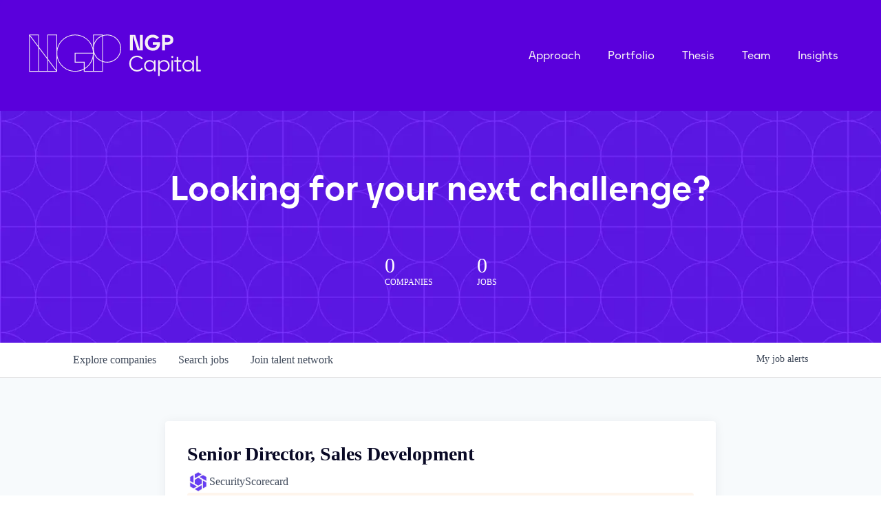

--- FILE ---
content_type: text/html; charset=utf-8
request_url: https://jobs.ngpcap.com/companies/securityscorecard/jobs/30530220-senior-director-sales-development
body_size: 22757
content:
<!DOCTYPE html><html lang="en"><head><link rel="shortcut icon" href="https://cdn.filepicker.io/api/file/9LSq9OG1QZeMRGEfWOrx" data-next-head=""/><title data-next-head="">Senior Director, Sales Development @ SecurityScorecard | NGP Capital Job Board</title><meta name="description" property="og:description" content="Search job openings across the NGP Capital network." data-next-head=""/><meta charSet="utf-8" data-next-head=""/><meta name="viewport" content="initial-scale=1.0, width=device-width" data-next-head=""/><link rel="apple-touch-icon" sizes="180x180" href="https://cdn.filepicker.io/api/file/9LSq9OG1QZeMRGEfWOrx" data-next-head=""/><link rel="icon" type="image/png" sizes="32x32" href="https://cdn.filepicker.io/api/file/9LSq9OG1QZeMRGEfWOrx" data-next-head=""/><link rel="icon" type="image/png" sizes="16x16" href="https://cdn.filepicker.io/api/file/9LSq9OG1QZeMRGEfWOrx" data-next-head=""/><link rel="shortcut icon" href="https://cdn.filepicker.io/api/file/9LSq9OG1QZeMRGEfWOrx" data-next-head=""/><meta name="url" property="og:url" content="https://jobs.ngpcap.com" data-next-head=""/><meta name="type" property="og:type" content="website" data-next-head=""/><meta name="title" property="og:title" content="NGP Capital Job Board" data-next-head=""/><meta name="image" property="og:image" content="http://cdn.filestackcontent.com/f6GvmMBSL27FD2mknNFA" data-next-head=""/><meta name="secure_url" property="og:image:secure_url" content="https://cdn.filestackcontent.com/f6GvmMBSL27FD2mknNFA" data-next-head=""/><meta name="twitter:card" content="summary_large_image" data-next-head=""/><meta name="twitter:image" content="https://cdn.filestackcontent.com/f6GvmMBSL27FD2mknNFA" data-next-head=""/><meta name="twitter:title" content="NGP Capital Job Board" data-next-head=""/><meta name="twitter:description" content="Search job openings across the NGP Capital network." data-next-head=""/><meta name="google-site-verification" content="CQNnZQRH0dvJgCqWABp64ULhLI69C53ULhWdJemAW_w" data-next-head=""/><script>!function(){var analytics=window.analytics=window.analytics||[];if(!analytics.initialize)if(analytics.invoked)window.console&&console.error&&console.error("Segment snippet included twice.");else{analytics.invoked=!0;analytics.methods=["trackSubmit","trackClick","trackLink","trackForm","pageview","identify","reset","group","track","ready","alias","debug","page","once","off","on","addSourceMiddleware","addIntegrationMiddleware","setAnonymousId","addDestinationMiddleware"];analytics.factory=function(e){return function(){if(window.analytics.initialized)return window.analytics[e].apply(window.analytics,arguments);var i=Array.prototype.slice.call(arguments);i.unshift(e);analytics.push(i);return analytics}};for(var i=0;i<analytics.methods.length;i++){var key=analytics.methods[i];analytics[key]=analytics.factory(key)}analytics.load=function(key,i){var t=document.createElement("script");t.type="text/javascript";t.async=!0;t.src="https://an.getro.com/analytics.js/v1/" + key + "/analytics.min.js";var n=document.getElementsByTagName("script")[0];n.parentNode.insertBefore(t,n);analytics._loadOptions=i};analytics._writeKey="VKRqdgSBA3lFoZSlbeHbrzqQkLPBcP7W";;analytics.SNIPPET_VERSION="4.16.1";
analytics.load("VKRqdgSBA3lFoZSlbeHbrzqQkLPBcP7W");

}}();</script><link rel="stylesheet" href="https://cdn-customers.getro.com/ngpcap/style.react.css??v=e8b36e0e157f592978bb3858857a2d9a068d179a"/><link rel="preload" href="https://cdn.getro.com/assets/_next/static/css/b1414ae24606c043.css" as="style"/><link rel="stylesheet" href="https://cdn.getro.com/assets/_next/static/css/b1414ae24606c043.css" data-n-g=""/><noscript data-n-css=""></noscript><script defer="" nomodule="" src="https://cdn.getro.com/assets/_next/static/chunks/polyfills-42372ed130431b0a.js"></script><script id="jquery" src="https://ajax.googleapis.com/ajax/libs/jquery/3.6.0/jquery.min.js" defer="" data-nscript="beforeInteractive"></script><script src="https://cdn.getro.com/assets/_next/static/chunks/webpack-c56562f1635d2be2.js" defer=""></script><script src="https://cdn.getro.com/assets/_next/static/chunks/framework-4bf75dea1870880a.js" defer=""></script><script src="https://cdn.getro.com/assets/_next/static/chunks/main-40d96e7794783fcd.js" defer=""></script><script src="https://cdn.getro.com/assets/_next/static/chunks/pages/_app-9eaeed8e6a6313e0.js" defer=""></script><script src="https://cdn.getro.com/assets/_next/static/chunks/a86620fd-3b4606652f1c2476.js" defer=""></script><script src="https://cdn.getro.com/assets/_next/static/chunks/8230-b803ceb2b5029ba6.js" defer=""></script><script src="https://cdn.getro.com/assets/_next/static/chunks/4000-0acb5a82151cbee6.js" defer=""></script><script src="https://cdn.getro.com/assets/_next/static/chunks/9091-5cd776e8ee5ad3a3.js" defer=""></script><script src="https://cdn.getro.com/assets/_next/static/chunks/1637-3133dfa009c1fe58.js" defer=""></script><script src="https://cdn.getro.com/assets/_next/static/chunks/3676-4975c339fc5bc499.js" defer=""></script><script src="https://cdn.getro.com/assets/_next/static/chunks/9358-87cc633cf780c23e.js" defer=""></script><script src="https://cdn.getro.com/assets/_next/static/chunks/9117-3aec73cad8fedb57.js" defer=""></script><script src="https://cdn.getro.com/assets/_next/static/chunks/1446-e0702699bbe10a44.js" defer=""></script><script src="https://cdn.getro.com/assets/_next/static/chunks/5355-de549b9a3c6c2743.js" defer=""></script><script src="https://cdn.getro.com/assets/_next/static/chunks/9582-aad852ee53159296.js" defer=""></script><script src="https://cdn.getro.com/assets/_next/static/chunks/pages/companies/%5BcompanySlug%5D/jobs/%5BjobSlug%5D-fe17400d1a7f1cea.js" defer=""></script><script src="https://cdn.getro.com/assets/_next/static/ds9N2K08DFA7ll-WMwS_r/_buildManifest.js" defer=""></script><script src="https://cdn.getro.com/assets/_next/static/ds9N2K08DFA7ll-WMwS_r/_ssgManifest.js" defer=""></script><meta name="sentry-trace" content="37b2ccc5e460cdc689d7dab48da86dc0-65ac7bfa30dd253f-0"/><meta name="baggage" content="sentry-environment=production,sentry-release=541cda827641868da183c2c08ba9c79958133ed9,sentry-public_key=99c84790fa184cf49c16c34cd7113f75,sentry-trace_id=37b2ccc5e460cdc689d7dab48da86dc0,sentry-org_id=129958,sentry-sampled=false,sentry-sample_rand=0.4167001763478999,sentry-sample_rate=0.033"/><style data-styled="" data-styled-version="5.3.11">.gVRrUK{box-sizing:border-box;margin:0;min-width:0;font-family:-apple-system,BlinkMacSystemFont,'Segoe UI','Roboto','Oxygen','Ubuntu','Cantarell','Fira Sans','Droid Sans','Helvetica Neue','sans-serif';font-weight:400;font-style:normal;font-size:16px;color:#3F495A;}/*!sc*/
.fyPcag{box-sizing:border-box;margin:0;min-width:0;background-color:#F7FAFC;min-height:100vh;-webkit-flex-direction:column;-ms-flex-direction:column;flex-direction:column;-webkit-align-items:stretch;-webkit-box-align:stretch;-ms-flex-align:stretch;align-items:stretch;}/*!sc*/
.dKubqp{box-sizing:border-box;margin:0;min-width:0;}/*!sc*/
.elbZCm{box-sizing:border-box;margin:0;min-width:0;width:100%;}/*!sc*/
.dFKghv{box-sizing:border-box;margin:0;min-width:0;box-shadow:0 1px 0 0 #e5e5e5;-webkit-flex-direction:row;-ms-flex-direction:row;flex-direction:row;width:100%;background-color:#ffffff;}/*!sc*/
.byBMUo{box-sizing:border-box;margin:0;min-width:0;max-width:100%;width:100%;margin-left:auto;margin-right:auto;}/*!sc*/
@media screen and (min-width:40em){.byBMUo{width:100%;}}/*!sc*/
@media screen and (min-width:65em){.byBMUo{width:1100px;}}/*!sc*/
.cyRTWj{box-sizing:border-box;margin:0;min-width:0;color:#4900FF;position:relative;-webkit-text-decoration:none;text-decoration:none;-webkit-transition:all ease 0.3s;transition:all ease 0.3s;text-transform:capitalize;-webkit-order:1;-ms-flex-order:1;order:1;padding-left:16px;padding-right:16px;padding-top:16px;padding-bottom:16px;font-size:16px;color:#3F495A;display:-webkit-box;display:-webkit-flex;display:-ms-flexbox;display:flex;-webkit-align-items:baseline;-webkit-box-align:baseline;-ms-flex-align:baseline;align-items:baseline;}/*!sc*/
@media screen and (min-width:40em){.cyRTWj{text-transform:capitalize;}}/*!sc*/
@media screen and (min-width:65em){.cyRTWj{text-transform:unset;}}/*!sc*/
.cyRTWj span{display:none;}/*!sc*/
.cyRTWj::after{content:'';position:absolute;left:0;right:0;bottom:0;height:0.125rem;background-color:#4900FF;opacity:0;-webkit-transition:opacity 0.3s;transition:opacity 0.3s;}/*!sc*/
.cyRTWj:hover{color:#3F495A;}/*!sc*/
.cyRTWj:active{background-color:#F7FAFC;-webkit-transform:scale(.94);-ms-transform:scale(.94);transform:scale(.94);}/*!sc*/
.cyRTWj.active{font-weight:600;color:#090925;}/*!sc*/
.cyRTWj.active::after{opacity:1;}/*!sc*/
@media screen and (min-width:40em){.cyRTWj{padding-left:16px;padding-right:16px;}}/*!sc*/
.ekJmTQ{box-sizing:border-box;margin:0;min-width:0;display:none;}/*!sc*/
@media screen and (min-width:40em){.ekJmTQ{display:none;}}/*!sc*/
@media screen and (min-width:65em){.ekJmTQ{display:inline-block;}}/*!sc*/
.hQFgTu{box-sizing:border-box;margin:0;min-width:0;color:#4900FF;position:relative;-webkit-text-decoration:none;text-decoration:none;-webkit-transition:all ease 0.3s;transition:all ease 0.3s;text-transform:capitalize;-webkit-order:0;-ms-flex-order:0;order:0;padding-left:16px;padding-right:16px;padding-top:16px;padding-bottom:16px;font-size:16px;color:#3F495A;display:-webkit-box;display:-webkit-flex;display:-ms-flexbox;display:flex;-webkit-align-items:baseline;-webkit-box-align:baseline;-ms-flex-align:baseline;align-items:baseline;}/*!sc*/
@media screen and (min-width:40em){.hQFgTu{text-transform:capitalize;}}/*!sc*/
@media screen and (min-width:65em){.hQFgTu{text-transform:unset;}}/*!sc*/
.hQFgTu span{display:none;}/*!sc*/
.hQFgTu::after{content:'';position:absolute;left:0;right:0;bottom:0;height:0.125rem;background-color:#4900FF;opacity:0;-webkit-transition:opacity 0.3s;transition:opacity 0.3s;}/*!sc*/
.hQFgTu:hover{color:#3F495A;}/*!sc*/
.hQFgTu:active{background-color:#F7FAFC;-webkit-transform:scale(.94);-ms-transform:scale(.94);transform:scale(.94);}/*!sc*/
.hQFgTu.active{font-weight:600;color:#090925;}/*!sc*/
.hQFgTu.active::after{opacity:1;}/*!sc*/
@media screen and (min-width:40em){.hQFgTu{padding-left:16px;padding-right:16px;}}/*!sc*/
.kPzaxb{box-sizing:border-box;margin:0;min-width:0;color:#4900FF;position:relative;-webkit-text-decoration:none;text-decoration:none;-webkit-transition:all ease 0.3s;transition:all ease 0.3s;text-transform:unset;-webkit-order:2;-ms-flex-order:2;order:2;padding-left:16px;padding-right:16px;padding-top:16px;padding-bottom:16px;font-size:16px;color:#3F495A;display:-webkit-box;display:-webkit-flex;display:-ms-flexbox;display:flex;-webkit-align-items:center;-webkit-box-align:center;-ms-flex-align:center;align-items:center;}/*!sc*/
.kPzaxb span{display:none;}/*!sc*/
.kPzaxb::after{content:'';position:absolute;left:0;right:0;bottom:0;height:0.125rem;background-color:#4900FF;opacity:0;-webkit-transition:opacity 0.3s;transition:opacity 0.3s;}/*!sc*/
.kPzaxb:hover{color:#3F495A;}/*!sc*/
.kPzaxb:active{background-color:#F7FAFC;-webkit-transform:scale(.94);-ms-transform:scale(.94);transform:scale(.94);}/*!sc*/
.kPzaxb.active{font-weight:600;color:#090925;}/*!sc*/
.kPzaxb.active::after{opacity:1;}/*!sc*/
@media screen and (min-width:40em){.kPzaxb{padding-left:16px;padding-right:16px;}}/*!sc*/
.jQZwAb{box-sizing:border-box;margin:0;min-width:0;display:inline-block;}/*!sc*/
@media screen and (min-width:40em){.jQZwAb{display:inline-block;}}/*!sc*/
@media screen and (min-width:65em){.jQZwAb{display:none;}}/*!sc*/
.ioCEHO{box-sizing:border-box;margin:0;min-width:0;margin-left:auto;margin-right:16px;text-align:left;-webkit-flex-direction:column;-ms-flex-direction:column;flex-direction:column;-webkit-order:9999;-ms-flex-order:9999;order:9999;}/*!sc*/
@media screen and (min-width:40em){.ioCEHO{margin-right:16px;}}/*!sc*/
@media screen and (min-width:65em){.ioCEHO{margin-right:0;}}/*!sc*/
.iJaGyT{box-sizing:border-box;margin:0;min-width:0;position:relative;cursor:pointer;-webkit-transition:all ease 0.3s;transition:all ease 0.3s;border-radius:4px;font-size:16px;font-weight:500;display:-webkit-box;display:-webkit-flex;display:-ms-flexbox;display:flex;-webkit-tap-highlight-color:transparent;-webkit-align-items:center;-webkit-box-align:center;-ms-flex-align:center;align-items:center;font-family:-apple-system,BlinkMacSystemFont,'Segoe UI','Roboto','Oxygen','Ubuntu','Cantarell','Fira Sans','Droid Sans','Helvetica Neue','sans-serif';color:#3F495A;background-color:#FFFFFF;border-style:solid;border-color:#A3B1C2;border-width:1px;border:none;border-color:transparent;width:small;height:small;margin-top:8px;padding:8px 16px;padding-right:0;-webkit-align-self:center;-ms-flex-item-align:center;align-self:center;font-size:14px;}/*!sc*/
.iJaGyT:active{-webkit-transform:scale(.94);-ms-transform:scale(.94);transform:scale(.94);box-shadow:inset 0px 1.875px 1.875px rgba(0,0,0,0.12);}/*!sc*/
.iJaGyT:disabled{color:#A3B1C2;}/*!sc*/
.iJaGyT:hover{background-color:#F7FAFC;}/*!sc*/
.iJaGyT [role="progressbar"] > div > div{border-color:rgba(63,73,90,0.2);border-top-color:#090925;}/*!sc*/
@media screen and (min-width:40em){.iJaGyT{border-color:#A3B1C2;}}/*!sc*/
@media screen and (min-width:40em){.iJaGyT{padding-right:16px;}}/*!sc*/
.jUfIjB{box-sizing:border-box;margin:0;min-width:0;display:none;}/*!sc*/
@media screen and (min-width:40em){.jUfIjB{display:block;}}/*!sc*/
.iqghoL{box-sizing:border-box;margin:0;min-width:0;margin-left:auto !important;margin-right:auto !important;box-sizing:border-box;max-width:100%;position:static;z-index:1;margin-left:auto;margin-right:auto;width:100%;padding-top:0;padding-left:16px;padding-right:16px;padding-bottom:64px;}/*!sc*/
@media screen and (min-width:40em){.iqghoL{width:100%;}}/*!sc*/
@media screen and (min-width:65em){.iqghoL{width:1132px;}}/*!sc*/
.ebGWQq{box-sizing:border-box;margin:0;min-width:0;-webkit-box-pack:justify;-webkit-justify-content:space-between;-ms-flex-pack:justify;justify-content:space-between;margin-bottom:24px;-webkit-flex-direction:column;-ms-flex-direction:column;flex-direction:column;width:100%;}/*!sc*/
@media screen and (min-width:40em){.ebGWQq{-webkit-flex-direction:row;-ms-flex-direction:row;flex-direction:row;}}/*!sc*/
@media screen and (min-width:65em){.ebGWQq{-webkit-flex-direction:row;-ms-flex-direction:row;flex-direction:row;}}/*!sc*/
.dsHaKT{box-sizing:border-box;margin:0;min-width:0;gap:24px;-webkit-flex-direction:column;-ms-flex-direction:column;flex-direction:column;width:100%;}/*!sc*/
.iaKmHE{box-sizing:border-box;margin:0;min-width:0;font-size:28px;margin-bottom:8px;color:#090925;}/*!sc*/
.iKYCNv{box-sizing:border-box;margin:0;min-width:0;-webkit-column-gap:8px;column-gap:8px;cursor:pointer;-webkit-align-items:center;-webkit-box-align:center;-ms-flex-align:center;align-items:center;}/*!sc*/
.iKYCNv color{main:#3F495A;dark:#090925;subtle:#67738B;placeholder:#8797AB;link:#3F495A;link-accent:#4900FF;error:#D90218;}/*!sc*/
.hRzXmX{box-sizing:border-box;margin:0;min-width:0;width:32px;}/*!sc*/
.ijjZxr{box-sizing:border-box;margin:0;min-width:0;margin-bottom:16px;}/*!sc*/
.kGAAEy{box-sizing:border-box;margin:0;min-width:0;-webkit-flex-direction:column;-ms-flex-direction:column;flex-direction:column;gap:8px;}/*!sc*/
.dkjSzf{box-sizing:border-box;margin:0;min-width:0;font-weight:600;font-size:14px;color:#090925;}/*!sc*/
.eRlSKr{box-sizing:border-box;margin:0;min-width:0;color:#3F495A!important;font-weight:500;}/*!sc*/
.lhPfhV{box-sizing:border-box;margin:0;min-width:0;-webkit-column-gap:8px;column-gap:8px;-webkit-box-pack:justify;-webkit-justify-content:space-between;-ms-flex-pack:justify;justify-content:space-between;}/*!sc*/
.hQNFTd{box-sizing:border-box;margin:0;min-width:0;row-gap:8px;-webkit-flex-direction:column;-ms-flex-direction:column;flex-direction:column;}/*!sc*/
.fLzXDu{box-sizing:border-box;margin:0;min-width:0;font-size:14px;color:#67738B;}/*!sc*/
.crBMPy{box-sizing:border-box;margin:0;min-width:0;margin-top:40px;}/*!sc*/
.crBMPy li:not(:last-child){margin-bottom:8px;}/*!sc*/
.crBMPy p,.crBMPy span,.crBMPy div,.crBMPy li,.crBMPy ol,.crBMPy ul{color:#3F495A;font-size:16px!important;line-height:140%!important;margin:0 auto 16px;}/*!sc*/
.crBMPy h1,.crBMPy h2,.crBMPy h3,.crBMPy h4,.crBMPy h5,.crBMPy h6{color:#090925;}/*!sc*/
.crBMPy h4,.crBMPy h5,.crBMPy h6{font-size:16px;margin:0 auto 16px;}/*!sc*/
.crBMPy h1:not(:first-child){font-size:24px;margin:48px auto 16px;}/*!sc*/
.crBMPy h2:not(:first-child){font-size:20px;margin:32px auto 16px;}/*!sc*/
.crBMPy h3:not(:first-child){font-size:18px;margin:24px auto 16px;}/*!sc*/
.crBMPy ul{padding:0 0 0 32px;}/*!sc*/
.crBMPy a{color:#3F495A !important;}/*!sc*/
.iIGtVd{box-sizing:border-box;margin:0;min-width:0;max-width:600px;margin:0 auto;}/*!sc*/
.friAmK{box-sizing:border-box;margin:0;min-width:0;padding-bottom:40px;margin-top:40px;}/*!sc*/
.bOyPTM{box-sizing:border-box;margin:0;min-width:0;gap:40px;margin-top:40px;-webkit-align-items:center;-webkit-box-align:center;-ms-flex-align:center;align-items:center;-webkit-box-pack:justify;-webkit-justify-content:space-between;-ms-flex-pack:justify;justify-content:space-between;-webkit-flex-direction:column;-ms-flex-direction:column;flex-direction:column;}/*!sc*/
@media screen and (min-width:40em){.bOyPTM{-webkit-flex-direction:row;-ms-flex-direction:row;flex-direction:row;}}/*!sc*/
.kkTXM{box-sizing:border-box;margin:0;min-width:0;-webkit-text-decoration-line:underline;text-decoration-line:underline;cursor:pointer;display:block;text-align:center;color:#3F495A !important;font-size:14px;line-height:22px;}/*!sc*/
.fIUOoG{box-sizing:border-box;margin:0;min-width:0;justify-self:flex-end;margin-top:auto;-webkit-flex-direction:row;-ms-flex-direction:row;flex-direction:row;width:100%;background-color:transparent;padding-top:32px;padding-bottom:32px;}/*!sc*/
.Jizzq{box-sizing:border-box;margin:0;min-width:0;width:100%;margin-left:auto;margin-right:auto;-webkit-flex-direction:column;-ms-flex-direction:column;flex-direction:column;text-align:center;}/*!sc*/
@media screen and (min-width:40em){.Jizzq{width:1100px;}}/*!sc*/
.fONCsf{box-sizing:border-box;margin:0;min-width:0;color:#4900FF;-webkit-align-self:center;-ms-flex-item-align:center;align-self:center;margin-bottom:16px;color:#090925;width:120px;}/*!sc*/
.bfORaf{box-sizing:border-box;margin:0;min-width:0;color:currentColor;width:100%;height:auto;}/*!sc*/
.gkPOSa{box-sizing:border-box;margin:0;min-width:0;-webkit-flex-direction:row;-ms-flex-direction:row;flex-direction:row;-webkit-box-pack:center;-webkit-justify-content:center;-ms-flex-pack:center;justify-content:center;-webkit-flex-wrap:wrap;-ms-flex-wrap:wrap;flex-wrap:wrap;}/*!sc*/
.hDtUlk{box-sizing:border-box;margin:0;min-width:0;-webkit-appearance:none;-moz-appearance:none;appearance:none;display:inline-block;text-align:center;line-height:inherit;-webkit-text-decoration:none;text-decoration:none;font-size:inherit;padding-left:16px;padding-right:16px;padding-top:8px;padding-bottom:8px;color:#ffffff;background-color:#4900FF;border:none;border-radius:4px;padding-left:8px;padding-right:8px;font-size:16px;position:relative;z-index:2;cursor:pointer;-webkit-transition:all ease 0.3s;transition:all ease 0.3s;border-radius:4px;font-weight:500;display:-webkit-box;display:-webkit-flex;display:-ms-flexbox;display:flex;-webkit-tap-highlight-color:transparent;-webkit-align-items:center;-webkit-box-align:center;-ms-flex-align:center;align-items:center;font-family:-apple-system,BlinkMacSystemFont,'Segoe UI','Roboto','Oxygen','Ubuntu','Cantarell','Fira Sans','Droid Sans','Helvetica Neue','sans-serif';color:#3F495A;background-color:transparent;border-style:solid;border-color:#A3B1C2;border-width:1px;border:none;-webkit-box-pack:unset;-webkit-justify-content:unset;-ms-flex-pack:unset;justify-content:unset;-webkit-text-decoration:none;text-decoration:none;white-space:nowrap;margin-right:16px;padding:0;color:#67738B;padding-top:4px;padding-bottom:4px;font-size:12px;}/*!sc*/
.hDtUlk:active{-webkit-transform:scale(.94);-ms-transform:scale(.94);transform:scale(.94);box-shadow:inset 0px 1.875px 1.875px rgba(0,0,0,0.12);}/*!sc*/
.hDtUlk:disabled{color:#A3B1C2;}/*!sc*/
.hDtUlk:hover{-webkit-text-decoration:underline;text-decoration:underline;}/*!sc*/
.hDtUlk [role="progressbar"] > div > div{border-color:rgba(63,73,90,0.2);border-top-color:#090925;}/*!sc*/
data-styled.g1[id="sc-aXZVg"]{content:"gVRrUK,fyPcag,dKubqp,elbZCm,dFKghv,byBMUo,cyRTWj,ekJmTQ,hQFgTu,kPzaxb,jQZwAb,ioCEHO,iJaGyT,jUfIjB,iqghoL,ebGWQq,dsHaKT,iaKmHE,iKYCNv,hRzXmX,ijjZxr,kGAAEy,dkjSzf,eRlSKr,lhPfhV,hQNFTd,fLzXDu,crBMPy,iIGtVd,friAmK,bOyPTM,kkTXM,fIUOoG,Jizzq,fONCsf,bfORaf,gkPOSa,hDtUlk,"}/*!sc*/
.fteAEG{display:-webkit-box;display:-webkit-flex;display:-ms-flexbox;display:flex;}/*!sc*/
data-styled.g2[id="sc-gEvEer"]{content:"fteAEG,"}/*!sc*/
.flWBVF{box-sizing:border-box;margin:0;min-width:0;container-type:inline-size;container-name:hero;}/*!sc*/
.iCvFnQ{box-sizing:border-box;margin:0;min-width:0;position:relative;background-size:cover;background-position:center center;text-align:center;padding-top:32px;padding-bottom:32px;color:#ffffff;}/*!sc*/
@media (min-width:480px){.iCvFnQ{padding:calc(10 * 0.5rem) 0;}}/*!sc*/
.iFoJuC{box-sizing:border-box;margin:0;min-width:0;object-fit:cover;width:100%;height:100%;position:absolute;left:0;top:0;}/*!sc*/
.cmDbPT{box-sizing:border-box;margin:0;min-width:0;margin-left:auto !important;margin-right:auto !important;box-sizing:border-box;max-width:100%;position:relative;z-index:3;margin-left:auto;margin-right:auto;width:100%;padding-top:0;padding-left:16px;padding-right:16px;}/*!sc*/
@media screen and (min-width:40em){.cmDbPT{width:100%;}}/*!sc*/
@media screen and (min-width:65em){.cmDbPT{width:1132px;}}/*!sc*/
.bsENgY{box-sizing:border-box;margin:0;min-width:0;max-width:900px;position:relative;text-align:center;font-size:18px;font-weight:500;font-family:inherit;margin-left:auto;margin-right:auto;margin-top:0;margin-bottom:0;color:inherit;}/*!sc*/
@media screen and (min-width:40em){.bsENgY{font-size:32px;}}/*!sc*/
.fmUVIp{box-sizing:border-box;margin:0;min-width:0;-webkit-box-pack:center;-webkit-justify-content:center;-ms-flex-pack:center;justify-content:center;-webkit-align-items:center;-webkit-box-align:center;-ms-flex-align:center;align-items:center;}/*!sc*/
.fmUVIp:not(:first-child){margin-top:32px;}/*!sc*/
@media screen and (min-width:40em){.fmUVIp:not(:first-child){margin-top:64px;}}/*!sc*/
@media screen and (min-width:65em){.fmUVIp:not(:first-child){margin-top:64px;}}/*!sc*/
.HtwpK{box-sizing:border-box;margin:0;min-width:0;max-width:300px;}/*!sc*/
.eOOXFH{box-sizing:border-box;margin:0;min-width:0;-webkit-box-pack:space-around;-webkit-justify-content:space-around;-ms-flex-pack:space-around;justify-content:space-around;margin-top:0;}/*!sc*/
.fbDqWI{box-sizing:border-box;margin:0;min-width:0;padding-right:64px;}/*!sc*/
.izkFvz{box-sizing:border-box;margin:0;min-width:0;-webkit-flex-direction:column;-ms-flex-direction:column;flex-direction:column;text-align:left;padding-right:64px;}/*!sc*/
.jZIqdX{box-sizing:border-box;margin:0;min-width:0;font-size:20px;font-weight:500;}/*!sc*/
@media screen and (min-width:40em){.jZIqdX{font-size:30px;}}/*!sc*/
.erBpup{box-sizing:border-box;margin:0;min-width:0;text-transform:uppercase;font-size:12px;}/*!sc*/
.gwmNXr{box-sizing:border-box;margin:0;min-width:0;}/*!sc*/
.mcBfM{box-sizing:border-box;margin:0;min-width:0;-webkit-flex-direction:column;-ms-flex-direction:column;flex-direction:column;text-align:left;}/*!sc*/
.eBWkFz{box-sizing:border-box;margin:0;min-width:0;padding:32px;box-shadow:0px 1px 2px 0px rgba(27,36,50,0.04),0px 1px 16px 0px rgba(27,36,50,0.06);border-radius:4px;background-color:#FFFFFF;margin-left:auto;margin-right:auto;width:100%;-webkit-flex-direction:column;-ms-flex-direction:column;flex-direction:column;padding-left:16px;padding-right:16px;margin-top:64px;max-width:800px;margin-left:auto;margin-right:auto;}/*!sc*/
@media screen and (min-width:40em){.eBWkFz{padding-left:32px;padding-right:32px;}}/*!sc*/
.jBogQf{box-sizing:border-box;margin:0;min-width:0;position:relative;width:100%;-webkit-align-items:start;-webkit-box-align:start;-ms-flex-align:start;align-items:start;}/*!sc*/
.ddKpAl{box-sizing:border-box;margin:0;min-width:0;-webkit-flex:1 1;-ms-flex:1 1;flex:1 1;}/*!sc*/
.VWXkL{box-sizing:border-box;margin:0;min-width:0;position:relative;font-weight:500;color:#3F495A;height:100%;width:100%;border-radius:4px;}/*!sc*/
.cVYRew{box-sizing:border-box;margin:0;min-width:0;max-width:100%;height:auto;border-radius:4px;overflow:hidden;object-fit:contain;width:100%;height:100%;}/*!sc*/
.hPknKP{box-sizing:border-box;margin:0;min-width:0;background-color:#FEF5EC;text-align:left;-webkit-align-items:flex-start;-webkit-box-align:flex-start;-ms-flex-align:flex-start;align-items:flex-start;-webkit-flex:0 0 auto;-ms-flex:0 0 auto;flex:0 0 auto;padding:16px;border-radius:4px;line-height:1.4;gap:16px;}/*!sc*/
.jDfdPi{box-sizing:border-box;margin:0;min-width:0;height:20px;width:20px;}/*!sc*/
.kgAlEH{box-sizing:border-box;margin:0;min-width:0;color:#DE7B02;-webkit-align-items:center;-webkit-box-align:center;-ms-flex-align:center;align-items:center;-webkit-flex:0 0 auto;-ms-flex:0 0 auto;flex:0 0 auto;}/*!sc*/
.cYMjnh{box-sizing:border-box;margin:0;min-width:0;font-weight:500;font-size:14px;color:#3F495A;}/*!sc*/
.exMvxQ{box-sizing:border-box;margin:0;min-width:0;-webkit-text-decoration:none;text-decoration:none;color:currentColor;width:100%;height:auto;}/*!sc*/
data-styled.g3[id="sc-eqUAAy"]{content:"flWBVF,iCvFnQ,iFoJuC,cmDbPT,bsENgY,fmUVIp,HtwpK,eOOXFH,fbDqWI,izkFvz,jZIqdX,erBpup,gwmNXr,mcBfM,eBWkFz,jBogQf,ddKpAl,VWXkL,cVYRew,hPknKP,jDfdPi,kgAlEH,cYMjnh,exMvxQ,"}/*!sc*/
.gQycbC{display:-webkit-box;display:-webkit-flex;display:-ms-flexbox;display:flex;}/*!sc*/
data-styled.g4[id="sc-fqkvVR"]{content:"gQycbC,"}/*!sc*/
</style></head><body id="main-wrapper" class="custom-design-ngpcap"><div id="root"></div><div id="__next"><div class="sc-aXZVg gVRrUK"><div class="" style="position:fixed;top:0;left:0;height:2px;background:transparent;z-index:99999999999;width:100%"><div class="" style="height:100%;background:#4900FF;transition:all 500ms ease;width:0%"><div style="box-shadow:0 0 10px #4900FF, 0 0 10px #4900FF;width:5%;opacity:1;position:absolute;height:100%;transition:all 500ms ease;transform:rotate(3deg) translate(0px, -4px);left:-10rem"></div></div></div><div id="wlc-main" class="sc-aXZVg sc-gEvEer fyPcag fteAEG network-container"><div data-testid="custom-header" id="ngpcap-custom-header" class="sc-aXZVg dKubqp ngpcap-custom-part">
<div class="cd-wrapper">

  <div
    data-animation="over-right"
    class="navbar is-nav w-nav"
    data-easing2="ease-in-quad"
    data-easing="ease-out-quad"
    data-collapse="medium"
    role="banner"
    data-no-scroll="1"
    data-duration="400"
    data-doc-height="1" 
  >
    <div class="container-large nav">
      <a
        href="https://www.ngpcap.com/"
        class="brand w-nav-brand"
        aria-label="home"
        ><img
          src="https://cdn-customers.getro.com/ngpcap/images/6388acc3a2089ec98458d430_NGP_Capital-Logo-Dove.svg"
          loading="lazy"
          alt=""
          class="logo" />
        <img
          src="https://cdn-customers.getro.com/ngpcap/images/6390e19ff8bdea234b603fb2_white-footer-logo.svg"
          loading="lazy"
          alt=""
          class="logo sticky"
      /></a>
      <nav role="navigation" class="nav-menu w-nav-menu">
        <a
          href="https://www.ngpcap.com/approach"
          class="link w-nav-link"
          >Approach</a
        >
        <a
          href="https://www.ngpcap.com/portfolio"
          class="link w-nav-link"
          >Portfolio</a
        >
        <a
          href="https://www.ngpcap.com/our-thesis"
          class="link w-nav-link"
          >Thesis</a
        >
        <a
          href="https://www.ngpcap.com/our-team"
          class="link w-nav-link"
          >Team</a
        >
        <a
          href="https://www.ngpcap.com/insights"
          class="link w-nav-link"
          >Insights</a
        >
        <a
          href="https://www.ngpcap.com/contact"
          class="link contact w-nav-link"
          >Contact</a
        >
      </nav>
      <div
        data-w-id="934f3e90-d512-80d2-1184-5dcccb0881f0"
        class="menu-button w-nav-button"
        style="-webkit-user-select: text"
        aria-label="menu"
        role="button"
        tabindex="0"
        aria-controls="w-nav-overlay-0"
        aria-haspopup="menu"
        aria-expanded="false"
      >
        <div
          class="line top"
          style="
            transform: translate3d(0px, 0px, 0px) scale3d(1, 1, 1) rotateX(0deg)
              rotateY(0deg) rotateZ(0deg) skew(0deg, 0deg);
            transform-style: preserve-3d;
          "
        ></div>
        <div class="line middle" style="opacity: 1"></div>
        <div
          class="line bot"
          style="
            transform: translate3d(0px, 0px, 0px) scale3d(1, 1, 1) rotateX(0deg)
              rotateY(0deg) rotateZ(0deg) skew(0deg, 0deg);
            transform-style: preserve-3d;
          "
        ></div>
      </div>
    </div>
    <div class="w-nav-overlay" data-wf-ignore="" id="w-nav-overlay-0"></div>
  </div>

</div>

</div><div width="1" class="sc-aXZVg elbZCm"><div class="sc-eqUAAy flWBVF job-board-hero"><div data-testid="default-hero" color="white" class="sc-eqUAAy iCvFnQ network-hero"><img alt="hero" sx="[object Object]" loading="lazy" decoding="async" data-nimg="fill" class="sc-eqUAAy iFoJuC" style="position:absolute;height:100%;width:100%;left:0;top:0;right:0;bottom:0;color:transparent" src="https://cdn.getro.com/collections/a7a9d096-c15b-5401-be57-277722c49154-1733444295"/><div width="1,1,1132px" class="sc-eqUAAy cmDbPT container custom-design-ngpcap" data-testid="container"><h2 class="sc-eqUAAy bsENgY job-tagline" data-testid="tagline" font-size="3,32px" font-weight="medium" font-family="inherit" color="inherit">Looking for your next challenge?</h2><div class="sc-eqUAAy sc-fqkvVR fmUVIp gQycbC network-intro" data-testid="network-info"><div class="sc-eqUAAy HtwpK info"><div data-testid="number-wrapper" class="sc-eqUAAy sc-fqkvVR eOOXFH gQycbC stats job-number-wrapper"><div class="sc-eqUAAy sc-fqkvVR izkFvz gQycbC sc-eqUAAy fbDqWI job-org-count" data-testid="org-count"><div font-size="4,30px" font-weight="medium" class="sc-eqUAAy jZIqdX number"></div><div font-size="0" class="sc-eqUAAy erBpup text">companies</div></div><div class="sc-eqUAAy sc-fqkvVR mcBfM gQycbC sc-eqUAAy gwmNXr" data-testid="job-count"><div font-size="4,30px" font-weight="medium" class="sc-eqUAAy jZIqdX number"></div><div font-size="0" class="sc-eqUAAy erBpup text">Jobs</div></div></div></div></div></div></div></div><div id="content"><div data-testid="navbar" width="1" class="sc-aXZVg sc-gEvEer dFKghv fteAEG"><div width="1,1,1100px" class="sc-aXZVg sc-gEvEer byBMUo fteAEG"><a href="/jobs" class="sc-aXZVg cyRTWj theme_only " font-size="2" color="text.main" display="flex"><div display="none,none,inline-block" class="sc-aXZVg ekJmTQ">Search </div>jobs</a><a href="/companies" class="sc-aXZVg hQFgTu theme_only " font-size="2" color="text.main" display="flex"><div display="none,none,inline-block" class="sc-aXZVg ekJmTQ">Explore </div>companies</a><a href="/talent-network" class="sc-aXZVg kPzaxb theme_only " font-size="2" color="text.main" display="flex"><div display="none,none,inline-block" class="sc-aXZVg ekJmTQ">Join talent network</div><div display="inline-block,inline-block,none" class="sc-aXZVg jQZwAb">Talent</div></a><div order="9999" class="sc-aXZVg sc-gEvEer ioCEHO fteAEG"><div class="sc-aXZVg sc-gEvEer iJaGyT fteAEG theme_only" data-testid="my-job-alerts-button" font-size="14px">My <span class="sc-aXZVg jUfIjB">job </span>alerts</div></div></div></div><div width="1,1,1132px" data-testid="container" class="sc-aXZVg iqghoL"><script data-testid="job-ldjson" type="application/ld+json" async="">{"@context":"https://schema.org/","@type":"JobPosting","title":"Senior Director, Sales Development","description":"<p><strong>About SecurityScorecard:</strong></p><p><span>SecurityScorecard is the global leader in cybersecurity ratings, with over 12 million companies continuously rated, operating in 64 countries. Founded in 2013 by security and risk experts Dr. Alex Yampolskiy and Sam Kassoumeh and funded by world-class investors, SecurityScorecard’s patented rating technology is used by over 25,000 organizations for self-monitoring, third-party risk management, board reporting, and cyber insurance underwriting; making all organizations more resilient by allowing them to easily find and fix cybersecurity risks across their digital footprint. </span></p><p><span>Headquartered in New York City, our culture has been recognized by Inc Magazine as a \"Best Workplace,” by Crain’s NY as a \"Best Places to Work in NYC,\" and as one of the 10 hottest SaaS startups in New York for two years in a row. Most recently, SecurityScorecard was named to Fast Company’s annual list of the</span><a href=\"https://securityscorecard.com/blog/blog-top-innovators-of-the-year/\"><span> </span><span>World’s Most Innovative Companies for 2023</span></a><span> and to the Achievers 50 Most Engaged Workplaces in 2023 award recognizing “forward-thinking employers for their unwavering commitment to employee engagement.” SecurityScorecard is proud to be funded by world-class investors including Silver Lake Waterman, Moody’s, Sequoia Capital, GV and Riverwood Capital.</span></p><p><strong>About the Role:</strong></p><p>We are seeking a seasoned and strategic-minded Senior Director, Sales Development to lead our global SDR/BDR team. The Senior Director, Sales Development will be responsible for overseeing a global team that market the company’s products and services, generate and qualify leads for close. The Senior Director of Sales Development is responsible for driving the growth and expansion of the company through strategic partnerships, client acquisition, and market expansion. This role plays a critical part in identifying new business opportunities, fostering relationships, and achieving revenue targets.</p><p><strong>Responsibilities:</strong></p><ul> <li> <strong>Strategic Planning: </strong>Develop and execute a comprehensive business development strategy aligned with the company's goals and objectives.</li> <li> <strong>Market Analysis: </strong>Conduct market research to identify trends, competitor activities, and potential areas for growth.</li> <li> <strong>Client Acquisition:</strong> Identify and engage potential clients, build strong relationships, and secure new business opportunities.</li> <li> <strong>Partnerships: </strong>Identify and cultivate strategic partnerships with other organizations to expand the company's reach and offerings.</li> <li> <strong>Leadership: </strong>Oversee the BDR team, set targets, and monitor performance to ensure revenue goals are met or exceeded. Build and lead a high-performing business development team, providing coaching and mentorship.</li> <li> <strong>Contract Negotiation: </strong>Lead negotiations of contracts, agreements, and partnerships to ensure favorable terms and conditions for the company.</li> <li> <strong>Budget Management: </strong>Develop and manage the business development budget effectively.</li> <li> <strong>Reporting: </strong>Provide regular reports and updates on business development activities, progress, and achievements to senior management.</li> </ul><p><strong>Qualifications:</strong></p><ul> <li>Bachelor's degree in Business, Marketing, or a related field (Master's degree preferred).</li> <li>Proven experience in business development, with a track record of achieving sales and revenue targets preferably in a SaaS environment.</li> <li>Strong negotiation and communication skills.</li> <li>Excellent leadership and team management abilities.</li> <li>Strong expertise in NPS methodology, customer journey mapping, and customer segmentation.</li> <li>Proficiency in data analysis tools such as Excel, SQL, or data visualization tools.</li> <li>Excellent communication and presentation skills, with the ability to convey complex insights to diverse audiences.</li> <li>Strategic mindset with the ability to connect customer insights to business strategies.</li> <li>Experience leading and managing teams.</li> <li>Analytical thinking, problem-solving skills, and attention to detail.</li> </ul><p><span><strong>Benefits:</strong><br><br>Specific to each country, we offer a competitive salary, stock options, Health benefits, and unlimited PTO, parental leave, tuition reimbursements, and much more!</span></p><p><em><span>The estimated salary range for this position is $156,750 - 230,000. Actual compensation for the position is based on a variety of factors, including, but not limited to affordability, skills, qualifications and experience, and may vary from the range. In addition to base salary, employees may also be eligible for annual performance-based incentive compensation awards and equity, among other company benefits.</span></em></p><p><em><span>SecurityScorecard is committed to Equal Employment Opportunity and embraces diversity. We believe that our team is strengthened through hiring and retaining employees with diverse backgrounds, skill sets, ideas, and perspectives. We make hiring decisions based on merit and do not discriminate based on race, color, religion, national origin, sex or gender (including pregnancy) gender identity or expression (including transgender status), sexual orientation, age, marital, veteran, disability status or any other protected category in accordance with applicable law. </span></em></p><p><em><span>We also consider qualified applicants regardless of criminal histories, in accordance with applicable law. We are committed to providing reasonable accommodations for qualified individuals with disabilities in our job application procedures. If you need assistance or accommodation due to a disability, please contact talentacquisitionoperations@securityscorecard.io.</span></em></p><p><em><span>Any information you submit to SecurityScorecard as part of your application will be processed in accordance with the Company’s privacy policy and applicable law. </span></em></p><p><em><span>SecurityScorecard does not accept unsolicited resumes from employment agencies. Please note that we do not provide immigration sponsorship for this position. <span> #LI-DNI</span></span></em></p>","datePosted":"2023-10-07T14:15:06.388Z","validThrough":"2023-12-06","employmentType":[],"hiringOrganization":{"@type":"Organization","name":"SecurityScorecard","description":"Funded by world-class investors, including Evolution Equity Partners, Silver Lake Partners, Sequoia Capital, GV, Riverwood Capital, and others, SecurityScorecard is the global leader in cybersecurity ratings, response, and resilience, with more than 12 million companies continuously rated.\n\nFounded in 2013 by security and risk experts Dr. Aleksandr Yampolskiy and Sam Kassoumeh, SecurityScorecard's patented rating technology is used by over 25,000 organizations for enterprise risk management, third-party risk management, board reporting, due diligence, cyber insurance underwriting, and regulatory oversight.\n\nSecurityScorecard makes the world a safer place by transforming the way companies understand, improve, and communicate cybersecurity risk to their boards, employees, and vendors. SecurityScorecard is listed as a free cyber tool and service by the U.S. Cybersecurity & Infrastructure Security Agency (CISA). Every organization has the universal right to its trusted and transparent instant SecurityScorecard rating.\n\nSecurityScorecard is the only provider of instant cyber risk ratings that automatically map to vendor cybersecurity questionnaire responses, providing a true 360-degree view of risk. SecurityScorecard continues to make the world a safer place by transforming the way companies understand, improve, and communicate security risk to their boards, employees, and vendors.\n\nTo receive an email with your company’s current score, please visit instant.securityscorecard.com.","numberOfEmployees":454,"address":[{"address":{"@type":"PostalAddress","addressLocality":"United States"}},{"address":{"@type":"PostalAddress","addressLocality":"New York, NY, USA"}}],"sameAs":"https://securityscorecard.com","url":"https://securityscorecard.com","logo":"https://cdn.getro.com/companies/12746110-6eff-483f-bc1d-555b99f358e1-1761788694","keywords":"Information Technology"},"jobLocationType":"TELECOMMUTE","jobLocation":{"@type":"Place","address":{"@type":"PostalAddress","addressLocality":"United States"}},"applicantLocationRequirements":{"@type":"Country","name":"Earth"},"baseSalary":{"@type":"MonetaryAmount","currency":null,"value":{"@type":"QuantitativeValue","minValue":null,"maxValue":null,"unitText":"PERIOD_NOT_DEFINED"}}}</script><div width="100%" data-testid="edit-box" class="sc-eqUAAy eBWkFz"><div data-testid="content" width="1" class="sc-eqUAAy sc-fqkvVR jBogQf gQycbC"><div class="sc-eqUAAy ddKpAl"><div width="100%" class="sc-aXZVg sc-gEvEer ebGWQq fteAEG"><div width="100%" class="sc-aXZVg sc-gEvEer dsHaKT fteAEG"><div width="100%" class="sc-aXZVg elbZCm"><h2 font-size="28px" color="text.dark" class="sc-aXZVg iaKmHE">Senior Director, Sales Development</h2><div color="text" class="sc-aXZVg sc-gEvEer iKYCNv fteAEG"><div width="32" class="sc-aXZVg hRzXmX"><div data-testid="profile-picture" class="sc-eqUAAy sc-fqkvVR VWXkL gQycbC"><img data-testid="image" src="https://cdn.getro.com/companies/12746110-6eff-483f-bc1d-555b99f358e1-1761788694" alt="SecurityScorecard" class="sc-eqUAAy cVYRew"/></div></div><p class="sc-aXZVg dKubqp">SecurityScorecard</p></div></div><div class="sc-aXZVg ijjZxr"><div class="sc-eqUAAy sc-fqkvVR hPknKP gQycbC"><div color="warning" class="sc-eqUAAy sc-fqkvVR kgAlEH gQycbC"><svg xmlns="http://www.w3.org/2000/svg" width="20px" height="20px" viewBox="0 0 24 24" fill="none" stroke="currentColor" stroke-width="1.5" stroke-linecap="round" stroke-linejoin="round" class="sc-eqUAAy jDfdPi sc-eqUAAy jDfdPi" aria-hidden="true" data-testid="icon-warning"><path d="m21.73 18-8-14a2 2 0 0 0-3.48 0l-8 14A2 2 0 0 0 4 21h16a2 2 0 0 0 1.73-3Z"></path><line x1="12" x2="12" y1="9" y2="13"></line><line x1="12" x2="12.01" y1="17" y2="17"></line></svg></div><div color="text.main" class="sc-eqUAAy cYMjnh"><div class="sc-aXZVg sc-gEvEer kGAAEy fteAEG"><P font-weight="600" font-size="14px" color="text.dark" class="sc-aXZVg dkjSzf">This job is no longer accepting applications</P><a href="/companies/securityscorecard#content" class="sc-aXZVg eRlSKr">See open jobs at <!-- -->SecurityScorecard<!-- -->.</a><a href="/jobs?q=Senior%20Director,%20Sales%20Development" class="sc-aXZVg eRlSKr">See open jobs similar to &quot;<!-- -->Senior Director, Sales Development<!-- -->&quot; <!-- -->NGP Capital<!-- -->.</a></div></div></div></div><div class="sc-aXZVg sc-gEvEer lhPfhV fteAEG"><div class="sc-aXZVg sc-gEvEer hQNFTd fteAEG"><div class="sc-aXZVg dKubqp">Sales &amp; Business Development<!-- --> <!-- --> </div><div class="sc-aXZVg dKubqp">United States · Remote</div><div font-size="14px" color="text.subtle" class="sc-aXZVg fLzXDu">Posted<!-- --> <!-- -->6+ months ago</div></div></div></div></div><div class="sc-aXZVg crBMPy"><div data-testid="careerPage"><p><strong>About SecurityScorecard:</strong></p><p><span>SecurityScorecard is the global leader in cybersecurity ratings, with over 12 million companies continuously rated, operating in 64 countries. Founded in 2013 by security and risk experts Dr. Alex Yampolskiy and Sam Kassoumeh and funded by world-class investors, SecurityScorecard’s patented rating technology is used by over 25,000 organizations for self-monitoring, third-party risk management, board reporting, and cyber insurance underwriting; making all organizations more resilient by allowing them to easily find and fix cybersecurity risks across their digital footprint. </span></p><p><span>Headquartered in New York City, our culture has been recognized by Inc Magazine as a "Best Workplace,” by Crain’s NY as a "Best Places to Work in NYC," and as one of the 10 hottest SaaS startups in New York for two years in a row. Most recently, SecurityScorecard was named to Fast Company’s annual list of the</span><a href="https://securityscorecard.com/blog/blog-top-innovators-of-the-year/"><span> </span><span>World’s Most Innovative Companies for 2023</span></a><span> and to the Achievers 50 Most Engaged Workplaces in 2023 award recognizing “forward-thinking employers for their unwavering commitment to employee engagement.” SecurityScorecard is proud to be funded by world-class investors including Silver Lake Waterman, Moody’s, Sequoia Capital, GV and Riverwood Capital.</span></p><p><strong>About the Role:</strong></p><p>We are seeking a seasoned and strategic-minded Senior Director, Sales Development to lead our global SDR/BDR team. The Senior Director, Sales Development will be responsible for overseeing a global team that market the company’s products and services, generate and qualify leads for close. The Senior Director of Sales Development is responsible for driving the growth and expansion of the company through strategic partnerships, client acquisition, and market expansion. This role plays a critical part in identifying new business opportunities, fostering relationships, and achieving revenue targets.</p><p><strong>Responsibilities:</strong></p><ul> <li> <strong>Strategic Planning: </strong>Develop and execute a comprehensive business development strategy aligned with the company's goals and objectives.</li> <li> <strong>Market Analysis: </strong>Conduct market research to identify trends, competitor activities, and potential areas for growth.</li> <li> <strong>Client Acquisition:</strong> Identify and engage potential clients, build strong relationships, and secure new business opportunities.</li> <li> <strong>Partnerships: </strong>Identify and cultivate strategic partnerships with other organizations to expand the company's reach and offerings.</li> <li> <strong>Leadership: </strong>Oversee the BDR team, set targets, and monitor performance to ensure revenue goals are met or exceeded. Build and lead a high-performing business development team, providing coaching and mentorship.</li> <li> <strong>Contract Negotiation: </strong>Lead negotiations of contracts, agreements, and partnerships to ensure favorable terms and conditions for the company.</li> <li> <strong>Budget Management: </strong>Develop and manage the business development budget effectively.</li> <li> <strong>Reporting: </strong>Provide regular reports and updates on business development activities, progress, and achievements to senior management.</li> </ul><p><strong>Qualifications:</strong></p><ul> <li>Bachelor's degree in Business, Marketing, or a related field (Master's degree preferred).</li> <li>Proven experience in business development, with a track record of achieving sales and revenue targets preferably in a SaaS environment.</li> <li>Strong negotiation and communication skills.</li> <li>Excellent leadership and team management abilities.</li> <li>Strong expertise in NPS methodology, customer journey mapping, and customer segmentation.</li> <li>Proficiency in data analysis tools such as Excel, SQL, or data visualization tools.</li> <li>Excellent communication and presentation skills, with the ability to convey complex insights to diverse audiences.</li> <li>Strategic mindset with the ability to connect customer insights to business strategies.</li> <li>Experience leading and managing teams.</li> <li>Analytical thinking, problem-solving skills, and attention to detail.</li> </ul><p><span><strong>Benefits:</strong><br><br>Specific to each country, we offer a competitive salary, stock options, Health benefits, and unlimited PTO, parental leave, tuition reimbursements, and much more!</span></p><p><em><span>The estimated salary range for this position is $156,750 - 230,000. Actual compensation for the position is based on a variety of factors, including, but not limited to affordability, skills, qualifications and experience, and may vary from the range. In addition to base salary, employees may also be eligible for annual performance-based incentive compensation awards and equity, among other company benefits.</span></em></p><p><em><span>SecurityScorecard is committed to Equal Employment Opportunity and embraces diversity. We believe that our team is strengthened through hiring and retaining employees with diverse backgrounds, skill sets, ideas, and perspectives. We make hiring decisions based on merit and do not discriminate based on race, color, religion, national origin, sex or gender (including pregnancy) gender identity or expression (including transgender status), sexual orientation, age, marital, veteran, disability status or any other protected category in accordance with applicable law. </span></em></p><p><em><span>We also consider qualified applicants regardless of criminal histories, in accordance with applicable law. We are committed to providing reasonable accommodations for qualified individuals with disabilities in our job application procedures. If you need assistance or accommodation due to a disability, please contact talentacquisitionoperations@securityscorecard.io.</span></em></p><p><em><span>Any information you submit to SecurityScorecard as part of your application will be processed in accordance with the Company’s privacy policy and applicable law. </span></em></p><p><em><span>SecurityScorecard does not accept unsolicited resumes from employment agencies. Please note that we do not provide immigration sponsorship for this position. <span> #LI-DNI</span></span></em></p></div></div><div class="sc-aXZVg iIGtVd"><div class="sc-aXZVg friAmK"><div class="sc-eqUAAy sc-fqkvVR hPknKP gQycbC"><div color="warning" class="sc-eqUAAy sc-fqkvVR kgAlEH gQycbC"><svg xmlns="http://www.w3.org/2000/svg" width="20px" height="20px" viewBox="0 0 24 24" fill="none" stroke="currentColor" stroke-width="1.5" stroke-linecap="round" stroke-linejoin="round" class="sc-eqUAAy jDfdPi sc-eqUAAy jDfdPi" aria-hidden="true" data-testid="icon-warning"><path d="m21.73 18-8-14a2 2 0 0 0-3.48 0l-8 14A2 2 0 0 0 4 21h16a2 2 0 0 0 1.73-3Z"></path><line x1="12" x2="12" y1="9" y2="13"></line><line x1="12" x2="12.01" y1="17" y2="17"></line></svg></div><div color="text.main" class="sc-eqUAAy cYMjnh"><div class="sc-aXZVg sc-gEvEer kGAAEy fteAEG"><P font-weight="600" font-size="14px" color="text.dark" class="sc-aXZVg dkjSzf">This job is no longer accepting applications</P><a href="/companies/securityscorecard#content" class="sc-aXZVg eRlSKr">See open jobs at <!-- -->SecurityScorecard<!-- -->.</a><a href="/jobs?q=Senior%20Director,%20Sales%20Development" class="sc-aXZVg eRlSKr">See open jobs similar to &quot;<!-- -->Senior Director, Sales Development<!-- -->&quot; <!-- -->NGP Capital<!-- -->.</a></div></div></div></div><div class="sc-aXZVg sc-gEvEer bOyPTM fteAEG"><a color="#3F495A !important" font-size="14px" href="/companies/securityscorecard#content" class="sc-aXZVg kkTXM">See more open positions at <!-- -->SecurityScorecard</a></div></div></div></div></div><div data-rht-toaster="" style="position:fixed;z-index:9999;top:16px;left:16px;right:16px;bottom:16px;pointer-events:none"></div></div></div></div><div class="sc-aXZVg sc-gEvEer fIUOoG fteAEG powered-by-footer" data-testid="site-footer" width="1"><div width="1,1100px" class="sc-aXZVg sc-gEvEer Jizzq fteAEG"><a class="sc-aXZVg fONCsf theme_only" href="https://www.getro.com/getro-jobs" target="_blank" data-testid="footer-getro-logo" color="text.dark" width="120px" aria-label="Powered by Getro.com"><div color="currentColor" width="100%" height="auto" class="sc-eqUAAy exMvxQ sc-aXZVg bfORaf"><svg fill="currentColor" viewBox="0 0 196 59" xmlns="http://www.w3.org/2000/svg" style="display:block"><path class="Logo__powered-by" fill="#7C899C" d="M.6 12h1.296V7.568h2.72c1.968 0 3.424-1.392 3.424-3.408C8.04 2.128 6.648.8 4.616.8H.6V12zm1.296-5.584V1.952h2.608c1.344 0 2.208.928 2.208 2.208 0 1.296-.864 2.256-2.208 2.256H1.896zM13.511 12.208c2.496 0 4.352-1.872 4.352-4.368 0-2.496-1.824-4.368-4.336-4.368-2.48 0-4.352 1.856-4.352 4.368 0 2.528 1.84 4.368 4.336 4.368zm0-1.152c-1.776 0-3.04-1.344-3.04-3.216 0-1.824 1.248-3.216 3.04-3.216S16.567 6 16.567 7.84c0 1.856-1.264 3.216-3.056 3.216zM21.494 12h1.632l2.144-6.752h.096L27.494 12h1.632l2.608-8.32h-1.376l-2.032 6.88h-.096l-2.192-6.88h-1.44l-2.208 6.88h-.096l-2.016-6.88h-1.376L21.494 12zM36.866 12.208c1.952 0 3.408-1.104 3.872-2.656h-1.312c-.384.976-1.44 1.504-2.544 1.504-1.712 0-2.784-1.104-2.848-2.768h6.784v-.56c0-2.4-1.504-4.256-4.032-4.256-2.272 0-4.08 1.712-4.08 4.368 0 2.496 1.616 4.368 4.16 4.368zm-2.8-5.04c.128-1.536 1.328-2.544 2.72-2.544 1.408 0 2.576.88 2.688 2.544h-5.408zM43.065 12h1.264V7.712c0-1.584.848-2.768 2.368-2.768h.688V3.68h-.704c-1.216 0-2.032.848-2.272 1.552h-.096V3.68h-1.248V12zM52.679 12.208c1.952 0 3.408-1.104 3.872-2.656h-1.312c-.384.976-1.44 1.504-2.544 1.504-1.712 0-2.784-1.104-2.848-2.768h6.784v-.56c0-2.4-1.504-4.256-4.032-4.256-2.272 0-4.08 1.712-4.08 4.368 0 2.496 1.616 4.368 4.16 4.368zm-2.8-5.04c.128-1.536 1.328-2.544 2.72-2.544 1.408 0 2.576.88 2.688 2.544h-5.408zM62.382 12.208a3.405 3.405 0 002.88-1.52h.096V12h1.215V0H65.31v5.024h-.097c-.255-.432-1.183-1.552-2.927-1.552-2.352 0-4.049 1.824-4.049 4.384 0 2.544 1.697 4.352 4.145 4.352zm.08-1.136c-1.745 0-2.929-1.264-2.929-3.216 0-1.888 1.184-3.232 2.896-3.232 1.648 0 2.928 1.184 2.928 3.232 0 1.744-1.088 3.216-2.895 3.216zM77.976 12.208c2.448 0 4.144-1.808 4.144-4.352 0-2.56-1.696-4.384-4.048-4.384-1.744 0-2.672 1.12-2.928 1.552h-.096V0h-1.264v12H75v-1.312h.096a3.405 3.405 0 002.88 1.52zm-.08-1.136C76.088 11.072 75 9.6 75 7.856c0-2.048 1.28-3.232 2.928-3.232 1.712 0 2.896 1.344 2.896 3.232 0 1.952-1.184 3.216-2.928 3.216zM83.984 15.68h.864c1.36 0 2.016-.64 2.448-1.776L91.263 3.68H89.84l-2.591 7.04h-.097l-2.575-7.04h-1.408l3.375 8.768-.384 1.008c-.272.72-.736 1.072-1.552 1.072h-.623v1.152z"></path><g class="Logo__main" fill-rule="evenodd" transform="translate(0 24)"><path d="M71.908 17.008C71.908 7.354 78.583 0 88.218 0c8.135 0 13.837 5.248 15.34 12.04h-7.737c-1.015-2.81-3.756-4.92-7.602-4.92-5.48 0-9.062 4.265-9.062 9.886 0 5.763 3.58 10.073 9.062 10.073 4.375 0 7.558-2.483 8.134-5.481h-8.444v-6.091h16.223c.397 11.526-6.144 18.506-15.913 18.506-9.68.002-16.311-7.306-16.311-17.005zM107.048 21.177c0-7.73 4.861-13.119 11.978-13.119 7.692 0 11.715 5.997 11.715 12.886v2.107h-17.196c.222 3.139 2.387 5.388 5.615 5.388 2.696 0 4.509-1.406 5.171-2.952h6.188c-1.06 5.2-5.305 8.526-11.625 8.526-6.763.002-11.846-5.386-11.846-12.836zm17.328-2.951c-.265-2.623-2.298-4.638-5.35-4.638a5.367 5.367 0 00-5.348 4.638h10.698zM136.528 24.833V14.337h-3.757V8.714h2.21c1.238 0 1.901-.89 1.901-2.202V1.967h6.498v6.7h6.101v5.669h-6.101v10.12c0 1.827.973 2.953 3.006 2.953h3.005v5.996h-4.729c-5.084 0-8.134-3.139-8.134-8.572zM154.119 8.668h6.454v3.749h.354c.795-1.827 2.873-3.936 6.011-3.936h2.255v6.84h-2.697c-3.359 0-5.525 2.577-5.525 6.84v11.244h-6.852V8.668zM169.942 21.037c0-7.31 5.039-12.979 12.598-12.979 7.47 0 12.554 5.669 12.554 12.979 0 7.308-5.084 12.978-12.598 12.978-7.47 0-12.554-5.67-12.554-12.978zm18.212 0c0-3.749-2.387-6.42-5.658-6.42-3.227 0-5.614 2.671-5.614 6.42 0 3.794 2.387 6.419 5.614 6.419 3.271 0 5.658-2.67 5.658-6.42zM8.573 33.37L.548 22.383a2.91 2.91 0 010-3.399L8.573 7.997h8.57l-8.179 11.2c-.597.818-.597 2.155 0 2.973l8.18 11.2H8.573zM27.774 33.37L35.8 22.383c.73-1 .73-2.399 0-3.4L27.774 7.998h-8.571l8.18 11.199c.597.817.597 2.155 0 2.972l-8.18 11.2h8.571v.002z"></path><path d="M41.235 33.37l8.024-10.987c.73-1 .73-2.399 0-3.4L41.235 7.998h-8.572l8.18 11.199c.597.817.597 2.155 0 2.972l-8.18 11.2h8.572v.002z" opacity=".66"></path><path d="M54.695 33.37l8.024-10.987c.73-1 .73-2.399 0-3.4L54.695 7.998h-8.571l8.18 11.199c.597.817.597 2.155 0 2.972l-8.18 11.2h8.571v.002z" opacity=".33"></path></g></svg></div></a><div class="sc-aXZVg sc-gEvEer gkPOSa fteAEG"><a class="sc-aXZVg hDtUlk theme_only" font-size="0" href="/privacy-policy#content">Privacy policy</a><a class="sc-aXZVg hDtUlk theme_only" font-size="0" href="/cookie-policy#content">Cookie policy</a></div></div></div><div data-testid="custom-footer" id="ngpcap-custom-footer" class="sc-aXZVg dKubqp ngpcap-custom-part"><div class="cd-wrapper">
  <section class="footer wf-section">
    <div class="container-large">
      <div class="footer-wrapper">
        <div class="footer-content">
          <div id="w-node-_2d299057-ef53-bfbc-3b7b-1e3ba15f6482-a15f647e" class="footer-block">
            <a href="https://www.ngpcap.com/" class="footer-link">Home</a>
            <a href="https://www.ngpcap.com/approach" class="footer-link">Approach</a>
            <a href="https://www.ngpcap.com/portfolio" class="footer-link">Portfolio</a>
            <a href="https://www.ngpcap.com/our-thesis" class="footer-link">Thesis</a>
          </div>
          <div id="w-node-_2d299057-ef53-bfbc-3b7b-1e3ba15f648b-a15f647e" class="footer-block">
            <a href="https://www.ngpcap.com/our-team" class="footer-link">Team</a>
            <a href="https://www.ngpcap.com/insights" class="footer-link">Insights</a>
            <a href="https://www.ngpcap.com/sustainability" class="footer-link">Sustainability</a>
          </div>
          <div id="w-node-_2d299057-ef53-bfbc-3b7b-1e3ba15f6494-a15f647e" class="footer-block"><a
              href="#" class="footer-link w--current">Careers</a>
            <a href="https://www.ngpcap.com/contact" class="footer-link">Contact</a>
          </div>
          <div id="w-node-_2d299057-ef53-bfbc-3b7b-1e3ba15f6499-a15f647e" class="footer-block last">
            <a href="https://www.ngpcap.com/" class="footer-link text-weight-bold">Join the conversation</a>
            <div class="footer-social-block">
              <a href="https://twitter.com/NGPCapital" target="_blank" class="footer-social-link w-inline-block"><img
                  src="https://cdn-customers.getro.com/ngpcap/images/6390d8d9065792819cd96386_Twitter%20-%20Negative.svg"
                  loading="lazy" alt="">
              </a>
              <a href="https://www.linkedin.com/company/ngpcapital/" target="_blank"
                class="footer-social-link w-inline-block">
                <img
                  src="https://cdn-customers.getro.com/ngpcap/images/6390d8d990159124e078c2d0_LinkedIn%20-%20Negative.svg"
                  loading="lazy" alt="">
              </a>
              <a href="https://cdn-customers.getro.com/ngpcap/images/reflections-by-ngp" target="_blank" class="footer-social-link w-inline-block">
                <img
                  src="https://cdn-customers.getro.com/ngpcap/images/63a1a2a10c5c8e650f7955c9_Medium.svg"
                  loading="lazy" alt="">
              </a>
              <a href="https://www.youtube.com/channel/UCwqCHnifQ7HBF7Y3-d72qIQ" target="_blank"
                class="footer-social-link w-inline-block"><img
                  src="https://cdn-customers.getro.com/ngpcap/images/63b46af199f79b6b3d6000fe_YouTube.svg"
                  loading="lazy" alt="">
              </a>
            </div>
          </div>
        </div>
      </div>
      <div class="footer-wrapper bottom">
        <a href="https://www.ngpcap.com/approach" class="footer-brand w-inline-block"><img
            src="https://cdn-customers.getro.com/ngpcap/images/6390d6fefbb8352c4241c433_big-logo-footer.svg"
            loading="lazy" width="830" alt="">
        </a>
        <div id="w-node-_2d299057-ef53-bfbc-3b7b-1e3ba15f64a8-a15f647e" class="footer-block last bot"><a
            href="https://www.ngpcap.com/privacy-policy" class="footer-link small">Privacy policy</a>
          <a href="https://www.ngpcap.com/cookie-policy" class="footer-link small">Cookie Policy</a>
          <a href="https://www.ngpcap.com/approach" class="footer-link small">NGP Capital © 2023</a>
        </div>
      </div>
    </div>
  </section>
</div></div></div></div></div><script id="__NEXT_DATA__" type="application/json">{"props":{"pageProps":{"network":{"id":"3426","description":"Backing founders reimagining industries from Series B \u0026 beyond. Portfolio @limebike @coda_hq @getyourguide @clue @security_score\r\n@deliveroo @moovit \u0026 more.","domain":"ngpcap.com","employerOnboardingSuccessText":"","features":["job_board","advanced_design"],"heroColorMask":"","label":"ngpcap","legal":{"link":null,"name":"NGP Capital","email":"finance@ngpcap.com","address":"418 Florence Street Palo Alto, CA 94301, USA","ccpaCompliant":false,"ccpaPolicyUrl":"","dataPrivacyRegulatoryBody":"","dataPrivacyRegulatoryNumber":""},"logoUrl":"https://cdn.getro.com/companies/a7a9d096-c15b-5401-be57-277722c49154-1733444293","mainImageUrl":"https://cdn.getro.com/collections/a7a9d096-c15b-5401-be57-277722c49154-1733444295","metaFaviconUrl":"https://cdn.filepicker.io/api/file/9LSq9OG1QZeMRGEfWOrx","metaTitle":"","metaDescription":"","metaTwitterUsername":"","metaImageUrl":"https://cdn.filestackcontent.com/f6GvmMBSL27FD2mknNFA","name":"NGP Capital","tabsOrder":"companies, jobs, talent_network","tagline":"Looking for your next challenge?","slug":"ngp-capital","subtitle":"","url":"jobs.ngpcap.com","tnSettings":{"tnCtaTitleText":"Leverage our network to build your career.","tnCtaButtonText":"Sign up","tnCtaDescriptionText":"Tell us about your professional DNA to get discovered by any company in our network with opportunities relevant to your career goals.","tnV2TabIntroductionTitle":null,"tnV2TabIntroductionText":null,"tnV2SuccessMessageTitle":null,"tnV2SuccessMessageText":null,"tnTabIntroductionText":"As our companies grow, they look to us to help them find the best talent.\n\nSignal that you'd be interested in working with a Ngpcap company to help us put the right opportunities at great companies on your radar. The choice to pursue a new career move is then up to you.","tnSignUpWelcomeText":"#### Welcome!\n\nThank you for joining Ngpcap Network!\n\nTo help us best support you in your search, please take a few minutes to tell us about what you are looking for in your next role. We’ll use this information to connect you to relevant opportunities in the Ngpcap network as they come up.\n\nYou can always update this information later.","tnHidden":false,"tnSignUpWelcomeTitle":"Welcome to the Ngpcap talent network","tnSendWelcomeEmail":true,"showJoinTnBlockToJobApplicants":false,"askJobAlertSubscribersToJoinTn":false,"askJbVisitorsToJoinTnBeforeLeavingToJobSource":false,"requireJbVisitorsToJoinTnBeforeLeavingToJobSource":false},"previewUrl":"","jobBoardFilters":{"stageFilter":true,"locationFilter":true,"seniorityFilter":true,"companySizeFilter":true,"compensationFilter":true,"jobFunctionFilter":true,"industryTagsFilter":true},"basePath":"","externalPrivacyPolicyUrl":"","kind":"ecosystem","kindSetupAt":"2025-04-24T19:21:04.557Z","connect":{"hasAccess":true,"hasPremium":false},"loaded":true,"hasAdvancedDesign":true,"isV2Onboarding":false,"hasMolEarlyAccess":false,"scripts":[],"advancedDesign":{"theme":{"colors":{"customPrimary":"#5916DC","customAccent":"#ffffff","loader":"#5916DC","navigationBar":"#5916DC"},"buttons":{"heroCta":{"color":"#ffffff","bg":"#5916DC","borderColor":"transparent",":hover":{"color":"#ffffff","bg":"#601BE8","borderColor":"transparent"}},"primary":{"color":"#ffffff","bg":"#5916DC","borderColor":"transparent",":hover":{"color":"#ffffff","bg":"#601BE8","borderColor":"transparent"}},"accent":{"color":"#5916DC","bg":"transparent","borderColor":"#5916DC",":hover":{"color":"#601BE8","bg":"transparent","borderColor":"#601BE8","backgroundColor":"#EDEDED"}},"anchorLink":{"color":"#5916DC",":hover":{"textDecoration":"underline"}}},"fonts":{"body":"-apple-system,BlinkMacSystemFont,'Segoe UI','Roboto','Oxygen','Ubuntu','Cantarell','Fira Sans','Droid Sans','Helvetica Neue','sans-serif'"}},"footer":"\u003cdiv class=\"cd-wrapper\"\u003e\n  \u003csection class=\"footer wf-section\"\u003e\n    \u003cdiv class=\"container-large\"\u003e\n      \u003cdiv class=\"footer-wrapper\"\u003e\n        \u003cdiv class=\"footer-content\"\u003e\n          \u003cdiv id=\"w-node-_2d299057-ef53-bfbc-3b7b-1e3ba15f6482-a15f647e\" class=\"footer-block\"\u003e\n            \u003ca href=\"https://www.ngpcap.com/\" class=\"footer-link\"\u003eHome\u003c/a\u003e\n            \u003ca href=\"https://www.ngpcap.com/approach\" class=\"footer-link\"\u003eApproach\u003c/a\u003e\n            \u003ca href=\"https://www.ngpcap.com/portfolio\" class=\"footer-link\"\u003ePortfolio\u003c/a\u003e\n            \u003ca href=\"https://www.ngpcap.com/our-thesis\" class=\"footer-link\"\u003eThesis\u003c/a\u003e\n          \u003c/div\u003e\n          \u003cdiv id=\"w-node-_2d299057-ef53-bfbc-3b7b-1e3ba15f648b-a15f647e\" class=\"footer-block\"\u003e\n            \u003ca href=\"https://www.ngpcap.com/our-team\" class=\"footer-link\"\u003eTeam\u003c/a\u003e\n            \u003ca href=\"https://www.ngpcap.com/insights\" class=\"footer-link\"\u003eInsights\u003c/a\u003e\n            \u003ca href=\"https://www.ngpcap.com/sustainability\" class=\"footer-link\"\u003eSustainability\u003c/a\u003e\n          \u003c/div\u003e\n          \u003cdiv id=\"w-node-_2d299057-ef53-bfbc-3b7b-1e3ba15f6494-a15f647e\" class=\"footer-block\"\u003e\u003ca\n              href=\"#\" class=\"footer-link w--current\"\u003eCareers\u003c/a\u003e\n            \u003ca href=\"https://www.ngpcap.com/contact\" class=\"footer-link\"\u003eContact\u003c/a\u003e\n          \u003c/div\u003e\n          \u003cdiv id=\"w-node-_2d299057-ef53-bfbc-3b7b-1e3ba15f6499-a15f647e\" class=\"footer-block last\"\u003e\n            \u003ca href=\"https://www.ngpcap.com/\" class=\"footer-link text-weight-bold\"\u003eJoin the conversation\u003c/a\u003e\n            \u003cdiv class=\"footer-social-block\"\u003e\n              \u003ca href=\"https://twitter.com/NGPCapital\" target=\"_blank\" class=\"footer-social-link w-inline-block\"\u003e\u003cimg\n                  src=\"https://cdn-customers.getro.com/ngpcap/images/6390d8d9065792819cd96386_Twitter%20-%20Negative.svg\"\n                  loading=\"lazy\" alt=\"\"\u003e\n              \u003c/a\u003e\n              \u003ca href=\"https://www.linkedin.com/company/ngpcapital/\" target=\"_blank\"\n                class=\"footer-social-link w-inline-block\"\u003e\n                \u003cimg\n                  src=\"https://cdn-customers.getro.com/ngpcap/images/6390d8d990159124e078c2d0_LinkedIn%20-%20Negative.svg\"\n                  loading=\"lazy\" alt=\"\"\u003e\n              \u003c/a\u003e\n              \u003ca href=\"https://cdn-customers.getro.com/ngpcap/images/reflections-by-ngp\" target=\"_blank\" class=\"footer-social-link w-inline-block\"\u003e\n                \u003cimg\n                  src=\"https://cdn-customers.getro.com/ngpcap/images/63a1a2a10c5c8e650f7955c9_Medium.svg\"\n                  loading=\"lazy\" alt=\"\"\u003e\n              \u003c/a\u003e\n              \u003ca href=\"https://www.youtube.com/channel/UCwqCHnifQ7HBF7Y3-d72qIQ\" target=\"_blank\"\n                class=\"footer-social-link w-inline-block\"\u003e\u003cimg\n                  src=\"https://cdn-customers.getro.com/ngpcap/images/63b46af199f79b6b3d6000fe_YouTube.svg\"\n                  loading=\"lazy\" alt=\"\"\u003e\n              \u003c/a\u003e\n            \u003c/div\u003e\n          \u003c/div\u003e\n        \u003c/div\u003e\n      \u003c/div\u003e\n      \u003cdiv class=\"footer-wrapper bottom\"\u003e\n        \u003ca href=\"https://www.ngpcap.com/approach\" class=\"footer-brand w-inline-block\"\u003e\u003cimg\n            src=\"https://cdn-customers.getro.com/ngpcap/images/6390d6fefbb8352c4241c433_big-logo-footer.svg\"\n            loading=\"lazy\" width=\"830\" alt=\"\"\u003e\n        \u003c/a\u003e\n        \u003cdiv id=\"w-node-_2d299057-ef53-bfbc-3b7b-1e3ba15f64a8-a15f647e\" class=\"footer-block last bot\"\u003e\u003ca\n            href=\"https://www.ngpcap.com/privacy-policy\" class=\"footer-link small\"\u003ePrivacy policy\u003c/a\u003e\n          \u003ca href=\"https://www.ngpcap.com/cookie-policy\" class=\"footer-link small\"\u003eCookie Policy\u003c/a\u003e\n          \u003ca href=\"https://www.ngpcap.com/approach\" class=\"footer-link small\"\u003eNGP Capital © 2023\u003c/a\u003e\n        \u003c/div\u003e\n      \u003c/div\u003e\n    \u003c/div\u003e\n  \u003c/section\u003e\n\u003c/div\u003e","version":"e8b36e0e157f592978bb3858857a2d9a068d179a","header":"\n\u003cdiv class=\"cd-wrapper\"\u003e\n\n  \u003cdiv\n    data-animation=\"over-right\"\n    class=\"navbar is-nav w-nav\"\n    data-easing2=\"ease-in-quad\"\n    data-easing=\"ease-out-quad\"\n    data-collapse=\"medium\"\n    role=\"banner\"\n    data-no-scroll=\"1\"\n    data-duration=\"400\"\n    data-doc-height=\"1\" \n  \u003e\n    \u003cdiv class=\"container-large nav\"\u003e\n      \u003ca\n        href=\"https://www.ngpcap.com/\"\n        class=\"brand w-nav-brand\"\n        aria-label=\"home\"\n        \u003e\u003cimg\n          src=\"https://cdn-customers.getro.com/ngpcap/images/6388acc3a2089ec98458d430_NGP_Capital-Logo-Dove.svg\"\n          loading=\"lazy\"\n          alt=\"\"\n          class=\"logo\" /\u003e\n        \u003cimg\n          src=\"https://cdn-customers.getro.com/ngpcap/images/6390e19ff8bdea234b603fb2_white-footer-logo.svg\"\n          loading=\"lazy\"\n          alt=\"\"\n          class=\"logo sticky\"\n      /\u003e\u003c/a\u003e\n      \u003cnav role=\"navigation\" class=\"nav-menu w-nav-menu\"\u003e\n        \u003ca\n          href=\"https://www.ngpcap.com/approach\"\n          class=\"link w-nav-link\"\n          \u003eApproach\u003c/a\n        \u003e\n        \u003ca\n          href=\"https://www.ngpcap.com/portfolio\"\n          class=\"link w-nav-link\"\n          \u003ePortfolio\u003c/a\n        \u003e\n        \u003ca\n          href=\"https://www.ngpcap.com/our-thesis\"\n          class=\"link w-nav-link\"\n          \u003eThesis\u003c/a\n        \u003e\n        \u003ca\n          href=\"https://www.ngpcap.com/our-team\"\n          class=\"link w-nav-link\"\n          \u003eTeam\u003c/a\n        \u003e\n        \u003ca\n          href=\"https://www.ngpcap.com/insights\"\n          class=\"link w-nav-link\"\n          \u003eInsights\u003c/a\n        \u003e\n        \u003ca\n          href=\"https://www.ngpcap.com/contact\"\n          class=\"link contact w-nav-link\"\n          \u003eContact\u003c/a\n        \u003e\n      \u003c/nav\u003e\n      \u003cdiv\n        data-w-id=\"934f3e90-d512-80d2-1184-5dcccb0881f0\"\n        class=\"menu-button w-nav-button\"\n        style=\"-webkit-user-select: text\"\n        aria-label=\"menu\"\n        role=\"button\"\n        tabindex=\"0\"\n        aria-controls=\"w-nav-overlay-0\"\n        aria-haspopup=\"menu\"\n        aria-expanded=\"false\"\n      \u003e\n        \u003cdiv\n          class=\"line top\"\n          style=\"\n            transform: translate3d(0px, 0px, 0px) scale3d(1, 1, 1) rotateX(0deg)\n              rotateY(0deg) rotateZ(0deg) skew(0deg, 0deg);\n            transform-style: preserve-3d;\n          \"\n        \u003e\u003c/div\u003e\n        \u003cdiv class=\"line middle\" style=\"opacity: 1\"\u003e\u003c/div\u003e\n        \u003cdiv\n          class=\"line bot\"\n          style=\"\n            transform: translate3d(0px, 0px, 0px) scale3d(1, 1, 1) rotateX(0deg)\n              rotateY(0deg) rotateZ(0deg) skew(0deg, 0deg);\n            transform-style: preserve-3d;\n          \"\n        \u003e\u003c/div\u003e\n      \u003c/div\u003e\n    \u003c/div\u003e\n    \u003cdiv class=\"w-nav-overlay\" data-wf-ignore=\"\" id=\"w-nav-overlay-0\"\u003e\u003c/div\u003e\n  \u003c/div\u003e\n\n\u003c/div\u003e\n\n\u003cscript\u003e\n  function loadScroll() {\n    document.addEventListener(\"scroll\", function () {\n      const header = document.querySelector(\".cd-wrapper\");\n      if (window.scrollY \u003e 1) {\n        header.classList.add(\"body\", \"is-scrolled\");\n      } else {\n        header.classList.remove(\"is-scrolled\");\n      }\n    });\n  }\n\n  function handleResize(){\n    window.addEventListener(\"resize\", function(){\n      if(window.innerWidth \u003e 990 \u0026\u0026 document.querySelector(\".menu-button\").classList.contains(\"w--open\")){\n        handleCloseMenu();\n      }\n    });\n  }\n\n  function handleSandwichMenutoggle() {\n    const button = document.querySelector(\".menu-button\");\n    if (button.classList.contains(\"w--open\")) {\n      handleCloseMenu();\n    } else {\n      handleOpenMenu();\n    }\n  }\n\n  function handleOpenMenu() {\n    const nav = document.querySelector(\".nav-menu\");\n    const overlay = document.querySelector(\".w-nav-overlay\");\n    const button = document.querySelector(\".menu-button\");\n    const lineTop = document.querySelector(\".line.top\");\n    const lineMiddle = document.querySelector(\".line.middle\");\n    const lineBot = document.querySelector(\".line.bot\");\n    const links = document.querySelectorAll(\".w-nav-link\");\n    document.querySelector('body').style.overflow = \"hidden\";\n\n    nav.style = `transform: translateX(100vw) translateY(0px);\n    height: 100vh;`;\n\n    overlay.append(nav);\n\n    overlay.style = `height: 100vh; display: block; width: 100vw;`;\n\n    button.classList.add(\"w--open\");\n    button.setAttribute(\"area-expanded\", \"true\");\n    lineTop.style = `transform: translate3d(0px, 20px, 0px) scale3d(1, 1, 1) rotateX(0deg) rotateY(0deg) rotateZ(45deg) skew(0deg, 0deg); transform-style: preserve-3d; transition: transform 400ms cubic-bezier(0.25, 0.46, 0.45, 0.94) 0s;`;\n    lineMiddle.style = `opacity: 0;`;\n    lineBot.style = `transform: translate3d(0px, -4px, 0px) scale3d(1, 1, 1) rotateX(0deg) rotateY(0deg) rotateZ(-45deg) skew(0deg, 0deg); transform-style: preserve-3d; transition: transform 400ms cubic-bezier(0.25, 0.46, 0.45, 0.94) 0s;`;\n\n    setTimeout(() =\u003e {\n      nav.style = `height: 100vh;\n      transform: translateX(0px);\n      transition: transform 400ms cubic-bezier(0.25, 0.46, 0.45, 0.94) 0s;\n      overflow: overlay;`;\n    }, 50);\n    nav.setAttribute(\"data-nav-menu-open\", \"\");\n\n    links.forEach((link) =\u003e {\n      link.classList.add(\"w--nav-link-open\");\n    });\n  }\n\n  function handleCloseMenu() {\n    const nav = document.querySelector(\".nav-menu\");\n    const overlay = document.querySelector(\".w-nav-overlay\");\n    const button = document.querySelector(\".menu-button\");\n    const lineTop = document.querySelector(\".line.top\");\n    const lineMiddle = document.querySelector(\".line.middle\");\n    const lineBot = document.querySelector(\".line.bot\");\n    const links = document.querySelectorAll(\".w-nav-link\");\n    const container = document.querySelector('.container-large.nav');\n    document.querySelector('body').style.overflow = \"visible\";\n\n\n    links.forEach((link) =\u003e {\n      link.classList.remove(\"w--nav-link-open\");\n    });\n\n    nav.style = `\n      height: 100vh;\n      transform: translateX(100VW);\n      transition: transform 400ms cubic-bezier(0.25, 0.46, 0.45, 0.94) 0s;`;\n\n    lineTop.style = `transform: translate3d(0px, 0px, 0px) scale3d(1, 1, 1) rotateX(0deg) rotateY(0deg) rotateZ(0deg) skew(0deg, 0deg); transform-style: preserve-3d; transition: transform 400ms cubic-bezier(0.25, 0.46, 0.45, 0.94) 0s;`;\n    lineMiddle.style = `opacity: 1;`;\n    lineBot.style = `transform: translate3d(0px, 0px, 0px) scale3d(1, 1, 1) rotateX(0deg) rotateY(0deg) rotateZ(0deg) skew(0deg, 0deg); transform-style: preserve-3d; transition: transform 400ms cubic-bezier(0.25, 0.46, 0.45, 0.94) 0s;`;\n\n    setTimeout(() =\u003e {\n      nav.style = \"transform: translateY(0px) translateX(0px);\";\n      nav.removeAttribute(\"data-nav-menu-open\");\n\n      overlay.style = \"display: none;\";\n\n      button.classList.remove(\"w--open\");\n      button.setAttribute(\"aria-expanded\", \"false\");\n\n      container.append(nav);\n    }, 400);\n  }\n\n  function init() {\n    loadScroll();\n    const button = document.querySelector(\".menu-button\");\n    button.addEventListener(\"click\", handleSandwichMenutoggle);\n    handleResize();\n  }\n\n  window.addEventListener(\"load\", init);\n\u003c/script\u003e\n","scripts":["{function loadScroll() {\n    document.addEventListener('scroll', function () {\n        const header = document.querySelector('.cd-wrapper');\n        if (window.scrollY \u003e 1) {\n            header.classList.add('body', 'is-scrolled');\n        } else {\n            header.classList.remove('is-scrolled');\n        }\n    });\n}\nfunction handleResize() {\n    window.addEventListener('resize', function () {\n        if (window.innerWidth \u003e 990 \u0026\u0026 document.querySelector('.menu-button').classList.contains('w--open')) {\n            handleCloseMenu();\n        }\n    });\n}\nfunction handleSandwichMenutoggle() {\n    const button = document.querySelector('.menu-button');\n    if (button.classList.contains('w--open')) {\n        handleCloseMenu();\n    } else {\n        handleOpenMenu();\n    }\n}\nfunction handleOpenMenu() {\n    const nav = document.querySelector('.nav-menu');\n    const overlay = document.querySelector('.w-nav-overlay');\n    const button = document.querySelector('.menu-button');\n    const lineTop = document.querySelector('.line.top');\n    const lineMiddle = document.querySelector('.line.middle');\n    const lineBot = document.querySelector('.line.bot');\n    const links = document.querySelectorAll('.w-nav-link');\n    document.querySelector('body').style.overflow = 'hidden';\n    nav.style = `transform: translateX(100vw) translateY(0px);\n    height: 100vh;`;\n    overlay.append(nav);\n    overlay.style = `height: 100vh; display: block; width: 100vw;`;\n    button.classList.add('w--open');\n    button.setAttribute('area-expanded', 'true');\n    lineTop.style = `transform: translate3d(0px, 20px, 0px) scale3d(1, 1, 1) rotateX(0deg) rotateY(0deg) rotateZ(45deg) skew(0deg, 0deg); transform-style: preserve-3d; transition: transform 400ms cubic-bezier(0.25, 0.46, 0.45, 0.94) 0s;`;\n    lineMiddle.style = `opacity: 0;`;\n    lineBot.style = `transform: translate3d(0px, -4px, 0px) scale3d(1, 1, 1) rotateX(0deg) rotateY(0deg) rotateZ(-45deg) skew(0deg, 0deg); transform-style: preserve-3d; transition: transform 400ms cubic-bezier(0.25, 0.46, 0.45, 0.94) 0s;`;\n    setTimeout(() =\u003e {\n        nav.style = `height: 100vh;\n      transform: translateX(0px);\n      transition: transform 400ms cubic-bezier(0.25, 0.46, 0.45, 0.94) 0s;\n      overflow: overlay;`;\n    }, 50);\n    nav.setAttribute('data-nav-menu-open', '');\n    links.forEach(link =\u003e {\n        link.classList.add('w--nav-link-open');\n    });\n}\nfunction handleCloseMenu() {\n    const nav = document.querySelector('.nav-menu');\n    const overlay = document.querySelector('.w-nav-overlay');\n    const button = document.querySelector('.menu-button');\n    const lineTop = document.querySelector('.line.top');\n    const lineMiddle = document.querySelector('.line.middle');\n    const lineBot = document.querySelector('.line.bot');\n    const links = document.querySelectorAll('.w-nav-link');\n    const container = document.querySelector('.container-large.nav');\n    document.querySelector('body').style.overflow = 'visible';\n    links.forEach(link =\u003e {\n        link.classList.remove('w--nav-link-open');\n    });\n    nav.style = `\n      height: 100vh;\n      transform: translateX(100VW);\n      transition: transform 400ms cubic-bezier(0.25, 0.46, 0.45, 0.94) 0s;`;\n    lineTop.style = `transform: translate3d(0px, 0px, 0px) scale3d(1, 1, 1) rotateX(0deg) rotateY(0deg) rotateZ(0deg) skew(0deg, 0deg); transform-style: preserve-3d; transition: transform 400ms cubic-bezier(0.25, 0.46, 0.45, 0.94) 0s;`;\n    lineMiddle.style = `opacity: 1;`;\n    lineBot.style = `transform: translate3d(0px, 0px, 0px) scale3d(1, 1, 1) rotateX(0deg) rotateY(0deg) rotateZ(0deg) skew(0deg, 0deg); transform-style: preserve-3d; transition: transform 400ms cubic-bezier(0.25, 0.46, 0.45, 0.94) 0s;`;\n    setTimeout(() =\u003e {\n        nav.style = 'transform: translateY(0px) translateX(0px);';\n        nav.removeAttribute('data-nav-menu-open');\n        overlay.style = 'display: none;';\n        button.classList.remove('w--open');\n        button.setAttribute('aria-expanded', 'false');\n        container.append(nav);\n    }, 400);\n}\nfunction init() {\n    loadScroll();\n    const button = document.querySelector('.menu-button');\n    button.addEventListener('click', handleSandwichMenutoggle);\n    handleResize();\n}\ninit();}"],"linkedScripts":[]}},"_sentryTraceData":"37b2ccc5e460cdc689d7dab48da86dc0-738cd92417540f56-0","_sentryBaggage":"sentry-environment=production,sentry-release=541cda827641868da183c2c08ba9c79958133ed9,sentry-public_key=99c84790fa184cf49c16c34cd7113f75,sentry-trace_id=37b2ccc5e460cdc689d7dab48da86dc0,sentry-org_id=129958,sentry-sampled=false,sentry-sample_rand=0.4167001763478999,sentry-sample_rate=0.033","protocol":"https:","host":"jobs.ngpcap.com","initialState":{"advancedDesign":{"initialized":false,"isScriptLoaded":false},"allCompanies":{"list":[],"error":false,"initialized":false},"companyDetails":{"id":null,"jobs":[]},"introductionRequest":{"visible":false,"error":false,"introductionSent":false,"limit":-1,"remaining":-1},"introductions":{"error":false},"loading":{"jobRequest":false},"api":{},"companies":{"found":[],"total":0,"initialized":false,"isLoading":false,"isLazyLoading":false},"jobs":{"found":[],"currentJob":{"applicationMethod":"method_not_defined","applicationPath":null,"compensationCurrency":null,"compensationPeriod":"period_not_defined","compensationAmountMinCents":null,"compensationAmountMaxCents":null,"compensationOffersEquity":null,"compensationPublic":true,"description":"\u003cp\u003e\u003cstrong\u003eAbout SecurityScorecard:\u003c/strong\u003e\u003c/p\u003e\u003cp\u003e\u003cspan\u003eSecurityScorecard is the global leader in cybersecurity ratings, with over 12 million companies continuously rated, operating in 64 countries. Founded in 2013 by security and risk experts Dr. Alex Yampolskiy and Sam Kassoumeh and funded by world-class investors, SecurityScorecard’s patented rating technology is used by over 25,000 organizations for self-monitoring, third-party risk management, board reporting, and cyber insurance underwriting; making all organizations more resilient by allowing them to easily find and fix cybersecurity risks across their digital footprint. \u003c/span\u003e\u003c/p\u003e\u003cp\u003e\u003cspan\u003eHeadquartered in New York City, our culture has been recognized by Inc Magazine as a \"Best Workplace,” by Crain’s NY as a \"Best Places to Work in NYC,\" and as one of the 10 hottest SaaS startups in New York for two years in a row. Most recently, SecurityScorecard was named to Fast Company’s annual list of the\u003c/span\u003e\u003ca href=\"https://securityscorecard.com/blog/blog-top-innovators-of-the-year/\"\u003e\u003cspan\u003e \u003c/span\u003e\u003cspan\u003eWorld’s Most Innovative Companies for 2023\u003c/span\u003e\u003c/a\u003e\u003cspan\u003e and to the Achievers 50 Most Engaged Workplaces in 2023 award recognizing “forward-thinking employers for their unwavering commitment to employee engagement.” SecurityScorecard is proud to be funded by world-class investors including Silver Lake Waterman, Moody’s, Sequoia Capital, GV and Riverwood Capital.\u003c/span\u003e\u003c/p\u003e\u003cp\u003e\u003cstrong\u003eAbout the Role:\u003c/strong\u003e\u003c/p\u003e\u003cp\u003eWe are seeking a seasoned and strategic-minded Senior Director, Sales Development to lead our global SDR/BDR team. The Senior Director, Sales Development will be responsible for overseeing a global team that market the company’s products and services, generate and qualify leads for close. The Senior Director of Sales Development is responsible for driving the growth and expansion of the company through strategic partnerships, client acquisition, and market expansion. This role plays a critical part in identifying new business opportunities, fostering relationships, and achieving revenue targets.\u003c/p\u003e\u003cp\u003e\u003cstrong\u003eResponsibilities:\u003c/strong\u003e\u003c/p\u003e\u003cul\u003e \u003cli\u003e \u003cstrong\u003eStrategic Planning: \u003c/strong\u003eDevelop and execute a comprehensive business development strategy aligned with the company's goals and objectives.\u003c/li\u003e \u003cli\u003e \u003cstrong\u003eMarket Analysis: \u003c/strong\u003eConduct market research to identify trends, competitor activities, and potential areas for growth.\u003c/li\u003e \u003cli\u003e \u003cstrong\u003eClient Acquisition:\u003c/strong\u003e Identify and engage potential clients, build strong relationships, and secure new business opportunities.\u003c/li\u003e \u003cli\u003e \u003cstrong\u003ePartnerships: \u003c/strong\u003eIdentify and cultivate strategic partnerships with other organizations to expand the company's reach and offerings.\u003c/li\u003e \u003cli\u003e \u003cstrong\u003eLeadership: \u003c/strong\u003eOversee the BDR team, set targets, and monitor performance to ensure revenue goals are met or exceeded. Build and lead a high-performing business development team, providing coaching and mentorship.\u003c/li\u003e \u003cli\u003e \u003cstrong\u003eContract Negotiation: \u003c/strong\u003eLead negotiations of contracts, agreements, and partnerships to ensure favorable terms and conditions for the company.\u003c/li\u003e \u003cli\u003e \u003cstrong\u003eBudget Management: \u003c/strong\u003eDevelop and manage the business development budget effectively.\u003c/li\u003e \u003cli\u003e \u003cstrong\u003eReporting: \u003c/strong\u003eProvide regular reports and updates on business development activities, progress, and achievements to senior management.\u003c/li\u003e \u003c/ul\u003e\u003cp\u003e\u003cstrong\u003eQualifications:\u003c/strong\u003e\u003c/p\u003e\u003cul\u003e \u003cli\u003eBachelor's degree in Business, Marketing, or a related field (Master's degree preferred).\u003c/li\u003e \u003cli\u003eProven experience in business development, with a track record of achieving sales and revenue targets preferably in a SaaS environment.\u003c/li\u003e \u003cli\u003eStrong negotiation and communication skills.\u003c/li\u003e \u003cli\u003eExcellent leadership and team management abilities.\u003c/li\u003e \u003cli\u003eStrong expertise in NPS methodology, customer journey mapping, and customer segmentation.\u003c/li\u003e \u003cli\u003eProficiency in data analysis tools such as Excel, SQL, or data visualization tools.\u003c/li\u003e \u003cli\u003eExcellent communication and presentation skills, with the ability to convey complex insights to diverse audiences.\u003c/li\u003e \u003cli\u003eStrategic mindset with the ability to connect customer insights to business strategies.\u003c/li\u003e \u003cli\u003eExperience leading and managing teams.\u003c/li\u003e \u003cli\u003eAnalytical thinking, problem-solving skills, and attention to detail.\u003c/li\u003e \u003c/ul\u003e\u003cp\u003e\u003cspan\u003e\u003cstrong\u003eBenefits:\u003c/strong\u003e\u003cbr\u003e\u003cbr\u003eSpecific to each country, we offer a competitive salary, stock options, Health benefits, and unlimited PTO, parental leave, tuition reimbursements, and much more!\u003c/span\u003e\u003c/p\u003e\u003cp\u003e\u003cem\u003e\u003cspan\u003eThe estimated salary range for this position is $156,750 - 230,000. Actual compensation for the position is based on a variety of factors, including, but not limited to affordability, skills, qualifications and experience, and may vary from the range. In addition to base salary, employees may also be eligible for annual performance-based incentive compensation awards and equity, among other company benefits.\u003c/span\u003e\u003c/em\u003e\u003c/p\u003e\u003cp\u003e\u003cem\u003e\u003cspan\u003eSecurityScorecard is committed to Equal Employment Opportunity and embraces diversity. We believe that our team is strengthened through hiring and retaining employees with diverse backgrounds, skill sets, ideas, and perspectives. We make hiring decisions based on merit and do not discriminate based on race, color, religion, national origin, sex or gender (including pregnancy) gender identity or expression (including transgender status), sexual orientation, age, marital, veteran, disability status or any other protected category in accordance with applicable law. \u003c/span\u003e\u003c/em\u003e\u003c/p\u003e\u003cp\u003e\u003cem\u003e\u003cspan\u003eWe also consider qualified applicants regardless of criminal histories, in accordance with applicable law. We are committed to providing reasonable accommodations for qualified individuals with disabilities in our job application procedures. If you need assistance or accommodation due to a disability, please contact talentacquisitionoperations@securityscorecard.io.\u003c/span\u003e\u003c/em\u003e\u003c/p\u003e\u003cp\u003e\u003cem\u003e\u003cspan\u003eAny information you submit to SecurityScorecard as part of your application will be processed in accordance with the Company’s privacy policy and applicable law. \u003c/span\u003e\u003c/em\u003e\u003c/p\u003e\u003cp\u003e\u003cem\u003e\u003cspan\u003eSecurityScorecard does not accept unsolicited resumes from employment agencies. Please note that we do not provide immigration sponsorship for this position. \u003cspan\u003e #LI-DNI\u003c/span\u003e\u003c/span\u003e\u003c/em\u003e\u003c/p\u003e","descriptionLastUpdatedAt":"2023-11-21T17:36:05.560Z","employmentTypes":[],"expiresAt":null,"id":30530220,"locations":[{"id":1,"name":"United States","placeId":"ChIJCzYy5IS16lQRQrfeQ5K5Oxw","description":"United States"},{"id":1425,"name":"Remote","placeId":"remote","description":"Remote"}],"organization":{"id":4959,"domain":"securityscorecard.com","name":"SecurityScorecard","logoUrl":"https://cdn.getro.com/companies/12746110-6eff-483f-bc1d-555b99f358e1-1761788694","slug":"securityscorecard","jobBoardCollectionsCount":10,"approxEmployees":454,"description":"Funded by world-class investors, including Evolution Equity Partners, Silver Lake Partners, Sequoia Capital, GV, Riverwood Capital, and others, SecurityScorecard is the global leader in cybersecurity ratings, response, and resilience, with more than 12 million companies continuously rated.\n\nFounded in 2013 by security and risk experts Dr. Aleksandr Yampolskiy and Sam Kassoumeh, SecurityScorecard's patented rating technology is used by over 25,000 organizations for enterprise risk management, third-party risk management, board reporting, due diligence, cyber insurance underwriting, and regulatory oversight.\n\nSecurityScorecard makes the world a safer place by transforming the way companies understand, improve, and communicate cybersecurity risk to their boards, employees, and vendors. SecurityScorecard is listed as a free cyber tool and service by the U.S. Cybersecurity \u0026 Infrastructure Security Agency (CISA). Every organization has the universal right to its trusted and transparent instant SecurityScorecard rating.\n\nSecurityScorecard is the only provider of instant cyber risk ratings that automatically map to vendor cybersecurity questionnaire responses, providing a true 360-degree view of risk. SecurityScorecard continues to make the world a safer place by transforming the way companies understand, improve, and communicate security risk to their boards, employees, and vendors.\n\nTo receive an email with your company’s current score, please visit instant.securityscorecard.com.","stage":"series_c_plus","industryTags":[{"description":"Information Technology"}],"locations":[{"id":1,"name":"United States","placeId":"ChIJCzYy5IS16lQRQrfeQ5K5Oxw","description":"United States"},{"id":20780,"name":"New York, NY, USA","placeId":"ChIJOwg_06VPwokRYv534QaPC8g","description":"New York, NY, USA"}]},"postedAt":"2023-10-07T14:15:06.388Z","slug":"30530220-senior-director-sales-development","source":"career_page","status":"deactivated","title":"Senior Director, Sales Development","url":"https://securityscorecard.com/company/careers-list/5421775?gh_jid=5421775","deactivatedAt":"2023-12-06T11:47:09.534Z","closedAt":null,"passesFilter":true,"visibility":"not_visible","jobFunctions":[{"id":1064993791,"name":"Sales \u0026 Business Development"}],"author":null},"total":0,"initialized":false,"loading":false,"isLazyLoading":false},"profile":{"errors":{},"updating":false},"user":{"organizationLikeIds":[],"organizationDiscardIds":[],"jobLikeIds":[],"jobDiscardIds":[],"loading":false,"loaded":false,"showSignUpModal":false},"layout":{},"router":{"location":{"pathname":"","search":"","hash":"","href":""}},"locationSuggestions":{"term":"","suggestions":[],"initialized":false,"loading":false},"deleteAccount":{},"page":{"referrer":null,"internalNav":false,"history":[]},"customFilters":{"filters":[],"initialized":false},"jobFunctions":null,"allJobFunctions":null,"jobAlert":{"create":{"error":false,"success":false},"update":{"error":false,"success":false},"unsubscribe":{"error":false,"success":false},"jobAlert":{}},"jobApplication":{"done":{},"error":null,"errorStatus":null},"talentNetworkOnboarding":{"error":false,"talentOnboarding":null},"filters":{"industryTags":{"data":[],"error":false},"headCount":{"data":[],"error":false},"stage":{"data":[],"error":false},"loading":false,"loaded":false},"network":{"loading":false,"loaded":false,"allCompanies":[],"scripts":[],"hero":{"loading":false,"error":null,"counts":{"jobsCount":0,"companiesCount":0}}}}},"referrer":null,"__N_SSP":true},"page":"/companies/[companySlug]/jobs/[jobSlug]","query":{"companySlug":"securityscorecard","jobSlug":"30530220-senior-director-sales-development"},"buildId":"ds9N2K08DFA7ll-WMwS_r","assetPrefix":"https://cdn.getro.com/assets","isFallback":false,"isExperimentalCompile":false,"gssp":true,"appGip":true,"scriptLoader":[]}</script></body></html>

--- FILE ---
content_type: text/css
request_url: https://cdn-customers.getro.com/ngpcap/style.react.css??v=e8b36e0e157f592978bb3858857a2d9a068d179a
body_size: 5349
content:
@import"https://fonts.googleapis.com/css2?family=Oswald:wght@200;300;400;500;600;700&display=swap";.container{max-width:1100px;padding-left:10px;padding-right:10px;margin-left:auto;margin-right:auto}@media(min-width: 30.01rem){.container{padding-left:20px;padding-right:20px}}@media(min-width: 50.01rem){.container{padding-left:50px;padding-right:50px}}@media(min-width: 1300px){.container{padding-left:0;padding-right:0}}[data-testid=custom-header] *,[data-testid=custom-footer] *{-webkit-box-sizing:border-box;box-sizing:border-box}@font-face{font-family:Argentcf;src:url("fonts/6388814a4d674408cfa4d486_ArgentCF-DemiBold.otf") format("opentype");font-weight:600;font-style:normal;font-display:swap}@font-face{font-family:Onrydisplay;src:url("fonts/6388814a719ea6d29b796ced_OnryDisplay-Bold.otf") format("opentype");font-weight:700;font-style:normal;font-display:swap}@font-face{font-family:Onrydisplay;src:url("fonts/6388814a23abc4629b6aa524_OnryDisplay-Medium.otf") format("opentype");font-weight:500;font-style:normal;font-display:swap}@font-face{font-family:Onrydisplay;src:url("fonts/6388814ae20a482aa319efd3_OnryDisplay-Regular.otf") format("opentype");font-weight:400;font-style:normal;font-display:swap}@font-face{font-family:Oswald;font-style:normal;font-weight:200;src:url("fonts/TK3_WkUHHAIjg75cFRf3bXL8LICs13FvsUtiZSSShiC_AA.woff2") format("woff2");unicode-range:U+460-52F,U+1C80-1C88,U+20B4,U+2DE0-2DFF,U+A640-A69F,U+FE2E-FE2F}@font-face{font-family:Oswald;font-style:normal;font-weight:200;src:url("fonts/TK3_WkUHHAIjg75cFRf3bXL8LICs13FvsUJiZSSShiC_AA.woff2") format("woff2");unicode-range:U+301,U+400-45F,U+490-491,U+4B0-4B1,U+2116}@font-face{font-family:Oswald;font-style:normal;font-weight:200;src:url("fonts/TK3_WkUHHAIjg75cFRf3bXL8LICs13FvsUliZSSShiC_AA.woff2") format("woff2");unicode-range:U+102-103,U+110-111,U+128-129,U+168-169,U+1A0-1A1,U+1AF-1B0,U+1EA0-1EF9,U+20AB}@font-face{font-family:Oswald;font-style:normal;font-weight:200;src:url("fonts/TK3_WkUHHAIjg75cFRf3bXL8LICs13FvsUhiZSSShiC_AA.woff2") format("woff2");unicode-range:U+100-24F,U+259,U+1E00-1EFF,U+2020,U+20A0-20AB,U+20AD-20CF,U+2113,U+2C60-2C7F,U+A720-A7FF}@font-face{font-family:Oswald;font-style:normal;font-weight:200;src:url("fonts/TK3_WkUHHAIjg75cFRf3bXL8LICs13FvsUZiZSSShiA.woff2") format("woff2");unicode-range:U+0-FF,U+131,U+152-153,U+2BB-2BC,U+2C6,U+2DA,U+2DC,U+2000-206F,U+2074,U+20AC,U+2122,U+2191,U+2193,U+2212,U+2215,U+FEFF,U+FFFD}@font-face{font-family:Oswald;font-style:normal;font-weight:300;src:url("fonts/TK3_WkUHHAIjg75cFRf3bXL8LICs169vsUtiZSSShiC_AA.woff2") format("woff2");unicode-range:U+460-52F,U+1C80-1C88,U+20B4,U+2DE0-2DFF,U+A640-A69F,U+FE2E-FE2F}@font-face{font-family:Oswald;font-style:normal;font-weight:300;src:url("fonts/TK3_WkUHHAIjg75cFRf3bXL8LICs169vsUJiZSSShiC_AA.woff2") format("woff2");unicode-range:U+301,U+400-45F,U+490-491,U+4B0-4B1,U+2116}@font-face{font-family:Oswald;font-style:normal;font-weight:300;src:url("fonts/TK3_WkUHHAIjg75cFRf3bXL8LICs169vsUliZSSShiC_AA.woff2") format("woff2");unicode-range:U+102-103,U+110-111,U+128-129,U+168-169,U+1A0-1A1,U+1AF-1B0,U+1EA0-1EF9,U+20AB}@font-face{font-family:Oswald;font-style:normal;font-weight:300;src:url("fonts/TK3_WkUHHAIjg75cFRf3bXL8LICs169vsUhiZSSShiC_AA.woff2") format("woff2");unicode-range:U+100-24F,U+259,U+1E00-1EFF,U+2020,U+20A0-20AB,U+20AD-20CF,U+2113,U+2C60-2C7F,U+A720-A7FF}@font-face{font-family:Oswald;font-style:normal;font-weight:300;src:url("fonts/TK3_WkUHHAIjg75cFRf3bXL8LICs169vsUZiZSSShiA.woff2") format("woff2");unicode-range:U+0-FF,U+131,U+152-153,U+2BB-2BC,U+2C6,U+2DA,U+2DC,U+2000-206F,U+2074,U+20AC,U+2122,U+2191,U+2193,U+2212,U+2215,U+FEFF,U+FFFD}@font-face{font-family:Oswald;font-style:normal;font-weight:400;src:url("fonts/TK3_WkUHHAIjg75cFRf3bXL8LICs1_FvsUtiZSSShiC_AA.woff2") format("woff2");unicode-range:U+460-52F,U+1C80-1C88,U+20B4,U+2DE0-2DFF,U+A640-A69F,U+FE2E-FE2F}@font-face{font-family:Oswald;font-style:normal;font-weight:400;src:url("fonts/TK3_WkUHHAIjg75cFRf3bXL8LICs1_FvsUJiZSSShiC_AA.woff2") format("woff2");unicode-range:U+301,U+400-45F,U+490-491,U+4B0-4B1,U+2116}@font-face{font-family:Oswald;font-style:normal;font-weight:400;src:url("fonts/TK3_WkUHHAIjg75cFRf3bXL8LICs1_FvsUliZSSShiC_AA.woff2") format("woff2");unicode-range:U+102-103,U+110-111,U+128-129,U+168-169,U+1A0-1A1,U+1AF-1B0,U+1EA0-1EF9,U+20AB}@font-face{font-family:Oswald;font-style:normal;font-weight:400;src:url("fonts/TK3_WkUHHAIjg75cFRf3bXL8LICs1_FvsUhiZSSShiC_AA.woff2") format("woff2");unicode-range:U+100-24F,U+259,U+1E00-1EFF,U+2020,U+20A0-20AB,U+20AD-20CF,U+2113,U+2C60-2C7F,U+A720-A7FF}@font-face{font-family:Oswald;font-style:normal;font-weight:400;src:url("fonts/TK3_WkUHHAIjg75cFRf3bXL8LICs1_FvsUZiZSSShiA.woff2") format("woff2");unicode-range:U+0-FF,U+131,U+152-153,U+2BB-2BC,U+2C6,U+2DA,U+2DC,U+2000-206F,U+2074,U+20AC,U+2122,U+2191,U+2193,U+2212,U+2215,U+FEFF,U+FFFD}@font-face{font-family:Oswald;font-style:normal;font-weight:500;src:url("fonts/TK3_WkUHHAIjg75cFRf3bXL8LICs18NvsUtiZSSShiC_AA.woff2") format("woff2");unicode-range:U+460-52F,U+1C80-1C88,U+20B4,U+2DE0-2DFF,U+A640-A69F,U+FE2E-FE2F}@font-face{font-family:Oswald;font-style:normal;font-weight:500;src:url("fonts/TK3_WkUHHAIjg75cFRf3bXL8LICs18NvsUJiZSSShiC_AA.woff2") format("woff2");unicode-range:U+301,U+400-45F,U+490-491,U+4B0-4B1,U+2116}@font-face{font-family:Oswald;font-style:normal;font-weight:500;src:url("fonts/TK3_WkUHHAIjg75cFRf3bXL8LICs18NvsUliZSSShiC_AA.woff2") format("woff2");unicode-range:U+102-103,U+110-111,U+128-129,U+168-169,U+1A0-1A1,U+1AF-1B0,U+1EA0-1EF9,U+20AB}@font-face{font-family:Oswald;font-style:normal;font-weight:500;src:url("fonts/TK3_WkUHHAIjg75cFRf3bXL8LICs18NvsUhiZSSShiC_AA.woff2") format("woff2");unicode-range:U+100-24F,U+259,U+1E00-1EFF,U+2020,U+20A0-20AB,U+20AD-20CF,U+2113,U+2C60-2C7F,U+A720-A7FF}@font-face{font-family:Oswald;font-style:normal;font-weight:500;src:url("fonts/TK3_WkUHHAIjg75cFRf3bXL8LICs18NvsUZiZSSShiA.woff2") format("woff2");unicode-range:U+0-FF,U+131,U+152-153,U+2BB-2BC,U+2C6,U+2DA,U+2DC,U+2000-206F,U+2074,U+20AC,U+2122,U+2191,U+2193,U+2212,U+2215,U+FEFF,U+FFFD}@font-face{font-family:Oswald;font-style:normal;font-weight:600;src:url("fonts/TK3_WkUHHAIjg75cFRf3bXL8LICs1y9osUtiZSSShiC_AA.woff2") format("woff2");unicode-range:U+460-52F,U+1C80-1C88,U+20B4,U+2DE0-2DFF,U+A640-A69F,U+FE2E-FE2F}@font-face{font-family:Oswald;font-style:normal;font-weight:600;src:url("fonts/TK3_WkUHHAIjg75cFRf3bXL8LICs1y9osUJiZSSShiC_AA.woff2") format("woff2");unicode-range:U+301,U+400-45F,U+490-491,U+4B0-4B1,U+2116}@font-face{font-family:Oswald;font-style:normal;font-weight:600;src:url("fonts/TK3_WkUHHAIjg75cFRf3bXL8LICs1y9osUliZSSShiC_AA.woff2") format("woff2");unicode-range:U+102-103,U+110-111,U+128-129,U+168-169,U+1A0-1A1,U+1AF-1B0,U+1EA0-1EF9,U+20AB}@font-face{font-family:Oswald;font-style:normal;font-weight:600;src:url("fonts/TK3_WkUHHAIjg75cFRf3bXL8LICs1y9osUhiZSSShiC_AA.woff2") format("woff2");unicode-range:U+100-24F,U+259,U+1E00-1EFF,U+2020,U+20A0-20AB,U+20AD-20CF,U+2113,U+2C60-2C7F,U+A720-A7FF}@font-face{font-family:Oswald;font-style:normal;font-weight:600;src:url("fonts/TK3_WkUHHAIjg75cFRf3bXL8LICs1y9osUZiZSSShiA.woff2") format("woff2");unicode-range:U+0-FF,U+131,U+152-153,U+2BB-2BC,U+2C6,U+2DA,U+2DC,U+2000-206F,U+2074,U+20AC,U+2122,U+2191,U+2193,U+2212,U+2215,U+FEFF,U+FFFD}@font-face{font-family:Oswald;font-style:normal;font-weight:700;src:url("fonts/TK3_WkUHHAIjg75cFRf3bXL8LICs1xZosUtiZSSShiC_AA.woff2") format("woff2");unicode-range:U+460-52F,U+1C80-1C88,U+20B4,U+2DE0-2DFF,U+A640-A69F,U+FE2E-FE2F}@font-face{font-family:Oswald;font-style:normal;font-weight:700;src:url("fonts/TK3_WkUHHAIjg75cFRf3bXL8LICs1xZosUJiZSSShiC_AA.woff2") format("woff2");unicode-range:U+301,U+400-45F,U+490-491,U+4B0-4B1,U+2116}@font-face{font-family:Oswald;font-style:normal;font-weight:700;src:url("fonts/TK3_WkUHHAIjg75cFRf3bXL8LICs1xZosUliZSSShiC_AA.woff2") format("woff2");unicode-range:U+102-103,U+110-111,U+128-129,U+168-169,U+1A0-1A1,U+1AF-1B0,U+1EA0-1EF9,U+20AB}@font-face{font-family:Oswald;font-style:normal;font-weight:700;src:url("fonts/TK3_WkUHHAIjg75cFRf3bXL8LICs1xZosUhiZSSShiC_AA.woff2") format("woff2");unicode-range:U+100-24F,U+259,U+1E00-1EFF,U+2020,U+20A0-20AB,U+20AD-20CF,U+2113,U+2C60-2C7F,U+A720-A7FF}@font-face{font-family:Oswald;font-style:normal;font-weight:700;src:url("fonts/TK3_WkUHHAIjg75cFRf3bXL8LICs1xZosUZiZSSShiA.woff2") format("woff2");unicode-range:U+0-FF,U+131,U+152-153,U+2BB-2BC,U+2C6,U+2DA,U+2DC,U+2000-206F,U+2074,U+20AC,U+2122,U+2191,U+2193,U+2212,U+2215,U+FEFF,U+FFFD}body.custom-design-ngpcap #content a:not(.theme_only){color:#5916dc}body.custom-design-ngpcap .custom-wlc-color{color:#5916dc}body.custom-design-ngpcap .loading-block .loader{border-top:5px solid rgba(89,22,220,.2);border-right:5px solid rgba(89,22,220,.2);border-bottom:5px solid rgba(89,22,220,.2);border-left:5px solid #5916dc}body.custom-design-ngpcap .monday-button{color:#5916dc;border-color:#5916dc}body.custom-design-ngpcap .monday-button::after{border-color:#5916dc;border-left-color:transparent}body.custom-design-ngpcap .monday-button:not(.disabled):not(.loading):hover{background-color:#5916dc;color:#fff}body.custom-design-ngpcap .monday-button.loading::after{border-color:#5916dc;border-left-color:transparent}body.custom-design-ngpcap .monday-button.primary{background-color:#5916dc;color:#fff}body.custom-design-ngpcap .monday-button.primary:hover:not(.disabled):not(.loading){background-color:#6c2cea;border-color:#6c2cea}body.custom-design-ngpcap .monday-button.primary::after{border-color:#fff;border-left-color:transparent}body.custom-design-ngpcap .monday-button.primary.loading{background-color:#5916dc;color:#5916dc}body.custom-design-ngpcap md-radio-button.md-default-theme.md-checked .md-off,body.custom-design-ngpcap md-radio-button.md-checked .md-off{border-color:#5916dc}body.custom-design-ngpcap md-radio-button.md-default-theme .md-on,body.custom-design-ngpcap md-radio-button .md-on{background-color:#5916dc}body.custom-design-ngpcap md-checkbox.md-default-theme.md-checked .md-icon,body.custom-design-ngpcap md-checkbox.md-checked .md-icon{background-color:#5916dc}body.custom-design-ngpcap .navigation-tabs-wrapper .md-nav-bar md-nav-ink-bar{background:#5916dc;color:#5916dc}body.custom-design-ngpcap .md-chips.md-chips.md-removable md-chip{background:#5916dc;color:#fff}body.custom-design-ngpcap .jobs-list .job-card .job-read-more{color:#5916dc;border-color:#5916dc}body.custom-design-ngpcap .jobs-list .job-card .job-read-more:hover{background:#5916dc;color:#fff}body.custom-design-ngpcap .organization-card .see-more-wrapper span:hover,body.custom-design-ngpcap .organization-card .header .organization-info .name:hover{color:#5916dc}body.custom-design-ngpcap .basic-profile-wrapper .basic-profile-sidebar .icon-row .text a:hover{color:#5916dc}body.custom-design-ngpcap .trust-navigation li.active{border-color:#5916dc}body.custom-design-ngpcap .email-drop{border-color:#5916dc}body.custom-design-ngpcap .sidebar-menu li:before{background:#5916dc}body.custom-design-ngpcap md-progress-linear .md-container{background-color:rgba(89,22,220,.3)}body.custom-design-ngpcap md-progress-linear .md-bar{background-color:#5916dc}body.custom-design-ngpcap .wlc-onboarding-container .onboarding-box .onboarding-box-header .steps .step.current,body.custom-design-ngpcap .wlc-onboarding-container .onboarding-box .onboarding-box-header .steps .step.current::before{background:rgba(89,22,220,.5)}body.custom-design-ngpcap .wlc-onboarding-container .onboarding-box .onboarding-box-header .steps .step.completed{background:#5916dc}body.custom-design-ngpcap .wlc-onboarding-container .already-registered a,body.custom-design-ngpcap .wlc-onboarding-container .onboarding-box .onboarding-box-main .account-wrapper .change-method a:hover{color:#5916dc}body.custom-design-ngpcap .network-hero{font-family:inherit}body.custom-design-ngpcap .network-hero h2{font-family:Onrydisplay,sans-serif;font-weight:700;font-size:50px}@media screen and (max-width: 990px){body.custom-design-ngpcap .network-hero{padding-top:165px}}.ngpcap-custom-part{-webkit-font-smoothing:auto;-moz-osx-font-smoothing:unset;display:block !important}.ngpcap-custom-part#ngpcap-custom-header{position:relative;z-index:61}.ngpcap-custom-part#ngpcap-custom-footer{position:relative;z-index:60}.ngpcap-custom-part .cd-wrapper{margin:0px}.ngpcap-custom-part footer,.ngpcap-custom-part header,.ngpcap-custom-part menu,.ngpcap-custom-part nav,.ngpcap-custom-part section{display:block}.ngpcap-custom-part [hidden]{display:none}.ngpcap-custom-part a{background-color:transparent}.ngpcap-custom-part a:active,.ngpcap-custom-part a:hover{outline:0px}.ngpcap-custom-part small{font-size:80%}.ngpcap-custom-part img{border:0px}.ngpcap-custom-part svg:not(:root){overflow:hidden}.ngpcap-custom-part button{color:inherit;font:inherit;margin:0px}.ngpcap-custom-part button{overflow:visible}.ngpcap-custom-part button{text-transform:none}.ngpcap-custom-part button{-webkit-appearance:button;cursor:pointer}@font-face{.ngpcap-custom-part{font-family:webflow-icons;src:url("[data-uri]") format("truetype");font-weight:normal;font-style:normal}}.ngpcap-custom-part *{-webkit-box-sizing:border-box;box-sizing:border-box}.ngpcap-custom-part .cd-wrapper{margin:0px;min-height:100%;background-color:#fff;font-family:Arial,sans-serif;font-size:14px;line-height:20px;color:#333}.ngpcap-custom-part img{max-width:100%;vertical-align:middle;display:inline-block}.ngpcap-custom-part .w-inline-block{max-width:100%;display:inline-block}.ngpcap-custom-part button{border:0px;cursor:pointer;-webkit-appearance:button}@media screen and (max-width: 767px){.ngpcap-custom-part .w-nav-brand{padding-left:10px}}.ngpcap-custom-part .w-nav{position:relative;background:#ddd;z-index:1000}.ngpcap-custom-part .w-nav::before,.ngpcap-custom-part .w-nav::after{content:" ";display:table;grid-area:1/1/2/2}.ngpcap-custom-part .w-nav::after{clear:both}.ngpcap-custom-part .w-nav-brand{position:relative;float:left;text-decoration:none;color:#333}.ngpcap-custom-part .w-nav-link{position:relative;display:inline-block;vertical-align:top;text-decoration:none;color:#222;padding:20px;text-align:left;margin-left:auto;margin-right:auto}.ngpcap-custom-part .w-nav-link.w--current{color:#0082f3}.ngpcap-custom-part .w-nav-menu{position:relative;float:right}.ngpcap-custom-part [data-nav-menu-open]{position:absolute;top:100%;left:0px;right:0px;background:#c8c8c8;text-align:center;overflow:visible;min-width:200px;display:block !important}.ngpcap-custom-part .w--nav-link-open{display:block;position:relative}.ngpcap-custom-part .w-nav-overlay{position:absolute;overflow:hidden;display:none;top:100%;left:0px;right:0px;width:100%}.ngpcap-custom-part .w-nav-overlay [data-nav-menu-open]{top:0px}.ngpcap-custom-part .w-nav[data-animation=over-right] .w-nav-overlay{width:auto}.ngpcap-custom-part .w-nav[data-animation=over-right] .w-nav-overlay,.ngpcap-custom-part .w-nav[data-animation=over-right] [data-nav-menu-open]{left:auto;z-index:1;top:0px}.ngpcap-custom-part .w-nav-button{position:relative;float:right;padding:18px;font-size:24px;display:none;cursor:pointer;-webkit-tap-highlight-color:rgba(0,0,0,0);-webkit-user-select:none;-moz-user-select:none;-ms-user-select:none;user-select:none}.ngpcap-custom-part .w-nav-button:focus{outline:0px}.ngpcap-custom-part .w-nav-button.w--open{background-color:#c8c8c8;color:#fff}@media screen and (max-width: 991px){.ngpcap-custom-part .w-nav[data-collapse=medium] .w-nav-menu{display:none}.ngpcap-custom-part .w-nav[data-collapse=medium] .w-nav-button{display:block}}@media screen and (max-width: 767px){.ngpcap-custom-part .w-nav[data-collapse=small] .w-nav-menu{display:none}.ngpcap-custom-part .w-nav[data-collapse=small] .w-nav-button{display:block}.ngpcap-custom-part .w-nav-brand{padding-left:10px}}@-webkit-keyframes spin{0%{-webkit-transform:rotate(0deg);transform:rotate(0deg)}100%{-webkit-transform:rotate(360deg);transform:rotate(360deg)}}@keyframes spin{0%{-webkit-transform:rotate(0deg);transform:rotate(0deg)}100%{-webkit-transform:rotate(360deg);transform:rotate(360deg)}}.ngpcap-custom-part a{text-decoration:underline}.ngpcap-custom-part .text-weight-bold{font-weight:700}.ngpcap-custom-part .small{position:static;display:inline;margin-bottom:0px;font-family:Onrydisplay,sans-serif;color:#191919;font-size:50px;line-height:60px;font-weight:500}.ngpcap-custom-part .container-large{position:static;z-index:2;width:100%;max-width:1196px;margin-right:auto;margin-left:auto}.ngpcap-custom-part .container-large.nav{display:-webkit-box;display:-ms-flexbox;display:flex;-webkit-box-pack:justify;-ms-flex-pack:justify;justify-content:space-between;-webkit-box-align:center;-ms-flex-align:center;align-items:center}.ngpcap-custom-part .container-large.banner{display:-webkit-box;display:-ms-flexbox;display:flex;margin-right:auto;margin-left:auto;-webkit-box-pack:center;-ms-flex-pack:center;justify-content:center;-ms-flex-wrap:nowrap;flex-wrap:nowrap;-webkit-box-align:center;-ms-flex-align:center;align-items:center;gap:20px}.ngpcap-custom-part .button{position:static;top:0px;display:inline-block;margin-right:auto;margin-left:auto;padding:10px 30px;border-style:solid;border-width:1px;border-color:#ff465f;border-radius:100px;background-color:#ff465f;font-family:Argentcf,sans-serif;color:#fff;font-size:20px;line-height:24px;font-weight:600;text-align:center}.ngpcap-custom-part .button:hover{border-style:solid;border-width:1px;border-color:#ff465f;background-color:#f5f0f5;color:#ff465f}.ngpcap-custom-part .button.approach{position:absolute;left:auto;top:auto;right:15%;bottom:8%}.ngpcap-custom-part .button.portfolio{display:inline-block;margin-top:42px}.ngpcap-custom-part .body{overflow:visible;background-color:#f5f0f5}.ngpcap-custom-part .link{padding-top:10px;padding-bottom:10px;font-family:Onrydisplay,sans-serif;color:#f5f0f5;font-size:16px;line-height:16px;font-weight:500;text-decoration:none}.ngpcap-custom-part .link.w--current{padding-top:10px;padding-bottom:10px;border-style:solid;border-width:1px;border-color:#ff465f;border-radius:100px;color:#f5f0f5}.ngpcap-custom-part .link.contact{display:none}.ngpcap-custom-part .footer-link{font-family:Onrydisplay,sans-serif;color:#f5f0f5;font-size:20px;line-height:30px;font-weight:500;text-decoration:none}.ngpcap-custom-part .footer-link.text-weight-bold{font-weight:700}.ngpcap-custom-part .footer-link.small{font-size:16px;line-height:24px}.ngpcap-custom-part .logo{display:block}.ngpcap-custom-part .logo.sticky{position:relative;display:block;width:200px;opacity:0}.ngpcap-custom-part .nav-menu{display:-webkit-box;display:-ms-flexbox;display:flex;-webkit-box-align:center;-ms-flex-align:center;align-items:center}.ngpcap-custom-part .navbar{position:fixed;width:100%;top:0px;z-index:999;padding-top:50px;padding-bottom:50px;background-color:#5a00dc}.ngpcap-custom-part .navbar.is-nav{position:relative;padding-top:50px;padding-bottom:50px}.ngpcap-custom-part .footer{position:relative;display:-webkit-box;display:-ms-flexbox;display:flex;padding:120px 30px 96px;-webkit-box-orient:horizontal;-webkit-box-direction:normal;-ms-flex-direction:row;flex-direction:row;-webkit-box-pack:center;-ms-flex-pack:center;justify-content:center;-webkit-box-align:center;-ms-flex-align:center;align-items:center;border-bottom:1px solid #e4ebf3;background-color:#5a00dc}.ngpcap-custom-part .container{width:100%;max-width:940px;margin-right:auto;margin-left:auto}.ngpcap-custom-part .footer-wrapper{position:relative;z-index:2;display:-webkit-box;display:-ms-flexbox;display:flex;max-width:100%;margin-right:auto;margin-left:auto;-webkit-box-pack:justify;-ms-flex-pack:justify;justify-content:space-between;-webkit-box-align:start;-ms-flex-align:start;align-items:flex-start}.ngpcap-custom-part .footer-wrapper.bottom{display:grid;padding-top:122px;-webkit-box-align:end;-ms-flex-align:end;align-items:end;grid-auto-columns:1fr;grid-template-columns:830px 1fr;grid-template-rows:auto}.ngpcap-custom-part .footer-content{display:grid;width:100%;grid-auto-columns:1fr;gap:40px 0px;grid-template-columns:244px 244px 244fr auto;grid-template-rows:auto}.ngpcap-custom-part .footer-block{display:-webkit-box;display:-ms-flexbox;display:flex;-webkit-box-orient:vertical;-webkit-box-direction:normal;-ms-flex-direction:column;flex-direction:column;-webkit-box-pack:start;-ms-flex-pack:start;justify-content:flex-start;-webkit-box-align:start;-ms-flex-align:start;align-items:flex-start}.ngpcap-custom-part .footer-block.last{width:219px;margin-right:0px;margin-left:auto;-webkit-column-gap:16px;-moz-column-gap:16px;column-gap:16px}.ngpcap-custom-part .footer-block.last.bot{margin-bottom:16px}.ngpcap-custom-part .footer-social-block{display:-webkit-box;display:-ms-flexbox;display:flex;margin-top:33px;margin-left:-12px;-webkit-box-pack:start;-ms-flex-pack:start;justify-content:flex-start;-webkit-box-align:center;-ms-flex-align:center;align-items:center;-webkit-column-gap:10px;-moz-column-gap:10px;column-gap:10px}.ngpcap-custom-part .footer-social-link{width:23px;height:23px;margin-left:12px}.ngpcap-custom-part .image{-o-object-fit:cover;object-fit:cover}.ngpcap-custom-part .background-image{position:absolute;left:auto;top:-12%;right:0%;bottom:0%;display:-webkit-box;display:-ms-flexbox;display:flex;width:50%;height:100%;-webkit-box-pack:start;-ms-flex-pack:start;justify-content:flex-start;-webkit-box-align:center;-ms-flex-align:center;align-items:center}.ngpcap-custom-part .brand{display:-webkit-box;display:-ms-flexbox;display:flex}.ngpcap-custom-part .brand.w--current{-webkit-box-align:center;-ms-flex-align:center;align-items:center}@media screen and (max-width: 991px){.ngpcap-custom-part .small{font-size:30px;line-height:38px}.ngpcap-custom-part .container-large{max-width:95%}.ngpcap-custom-part .button.approach{position:relative;top:-11px;right:0%;bottom:4%;margin-left:0px}.ngpcap-custom-part .link{display:block;margin-top:15px;margin-bottom:15px;padding-right:0px;padding-left:0px;-webkit-box-flex:0;-ms-flex:0 1 auto;flex:0 1 auto;font-size:54px;line-height:54px;font-weight:700;text-align:center}.ngpcap-custom-part .link.contact{display:block}.ngpcap-custom-part .logo.sticky{display:none}.ngpcap-custom-part .nav-menu{display:-webkit-box;display:-ms-flexbox;display:flex;width:100%;height:auto;margin:auto;padding:60px;-webkit-box-orient:vertical;-webkit-box-direction:normal;-ms-flex-flow:column nowrap;flex-flow:column nowrap;-webkit-box-pack:center;-ms-flex-pack:center;justify-content:center;-webkit-box-align:center;-ms-flex-align:center;align-items:center;-ms-flex-item-align:auto;align-self:auto;background-color:#5a00dc}.ngpcap-custom-part .navbar.is-nav{position:fixed;width:100%}.ngpcap-custom-part .container{max-width:728px}.ngpcap-custom-part .footer-wrapper.bottom{padding-top:58px;grid-template-columns:60%}.ngpcap-custom-part .footer-content{-webkit-column-gap:50px;-moz-column-gap:50px;column-gap:50px;grid-template-columns:193px 193px auto}.ngpcap-custom-part .footer-block.last.bot{margin-left:0px}.ngpcap-custom-part .menu-button{padding:0px}.ngpcap-custom-part .menu-button.w--open{z-index:10;background-color:transparent}.ngpcap-custom-part .line{width:40px;height:2px;margin-top:10px;margin-bottom:10px;padding-right:0px;padding-bottom:0px;border-radius:100px;background-color:#f5f0f5}.ngpcap-custom-part .line.top{-webkit-perspective-origin:50% 50%;perspective-origin:50% 50%;-webkit-transform-origin:50% 50%;-ms-transform-origin:50% 50%;transform-origin:50% 50%}.ngpcap-custom-part .line.middle{-webkit-perspective-origin:0% 0%;perspective-origin:0% 0%;-webkit-transform-origin:0% 0%;-ms-transform-origin:0% 0%;transform-origin:0% 0%}.ngpcap-custom-part .line.bot{-webkit-perspective-origin:50% 50%;perspective-origin:50% 50%;-webkit-transform-origin:50% 50%;-ms-transform-origin:50% 50%;transform-origin:50% 50%}.ngpcap-custom-part .background-image{position:static;left:0%;top:0%;right:0%;bottom:auto;width:100%;margin-bottom:40px;padding-top:0px;-webkit-box-align:start;-ms-flex-align:start;align-items:flex-start}}@media screen and (max-width: 767px){.ngpcap-custom-part .small{font-size:30px}.ngpcap-custom-part .container-large.banner{margin-right:auto;margin-left:auto}.ngpcap-custom-part .nav-menu{height:100vh}.ngpcap-custom-part .navbar.is-nav{padding-top:30px}.ngpcap-custom-part .footer{padding-right:15px;padding-left:15px}.ngpcap-custom-part .footer-wrapper{-webkit-box-orient:vertical;-webkit-box-direction:normal;-ms-flex-direction:column;flex-direction:column;-webkit-box-align:center;-ms-flex-align:center;align-items:center}.ngpcap-custom-part .footer-content{margin-top:40px;grid-template-columns:1fr 1fr}.ngpcap-custom-part .footer-block{-webkit-box-align:start;-ms-flex-align:start;align-items:flex-start}.ngpcap-custom-part .footer-block.last{margin-left:0px}.ngpcap-custom-part .footer-block.last.bot{-webkit-box-align:start;-ms-flex-align:start;align-items:flex-start;text-align:left}.ngpcap-custom-part .footer-social-block{margin-top:20px;margin-left:-20px}.ngpcap-custom-part .footer-social-link{margin-left:20px}}@media screen and (max-width: 479px){.ngpcap-custom-part .container-large{max-width:90%}.ngpcap-custom-part .container-large.banner{margin-right:auto;margin-left:auto}.ngpcap-custom-part .button.approach{bottom:0%;margin-top:40px}.ngpcap-custom-part .body{overflow:visible}.ngpcap-custom-part .footer-link{font-size:17px;line-height:25px}.ngpcap-custom-part .logo{width:166px}.ngpcap-custom-part .navbar{padding-top:40px;padding-bottom:40px}.ngpcap-custom-part .footer{padding-top:40px;padding-bottom:40px}.ngpcap-custom-part .container{max-width:none}.ngpcap-custom-part .footer-wrapper.bottom{display:-webkit-box;display:-ms-flexbox;display:flex;padding-top:60px}.ngpcap-custom-part .footer-brand{padding-bottom:40px}.ngpcap-custom-part .footer-content{display:-webkit-box;display:-ms-flexbox;display:flex;-ms-flex-wrap:wrap;flex-wrap:wrap}.ngpcap-custom-part .footer-block{-webkit-box-align:start;-ms-flex-align:start;align-items:flex-start}.ngpcap-custom-part .footer-block.last{margin-right:auto;margin-left:0px}.ngpcap-custom-part .footer-block.last.bot{margin-right:auto;margin-left:0px}.ngpcap-custom-part .line.top{width:34px}.ngpcap-custom-part .line.middle{width:34px}.ngpcap-custom-part .line.bot{width:34px}.ngpcap-custom-part .background-image{margin-bottom:30px}}.ngpcap-custom-part #w-node-_2d299057-ef53-bfbc-3b7b-1e3ba15f6482-a15f647e{grid-area:span 1/span 1/span 1/span 1}.ngpcap-custom-part #w-node-_2d299057-ef53-bfbc-3b7b-1e3ba15f648b-a15f647e{grid-area:span 1/span 1/span 1/span 1}.ngpcap-custom-part #w-node-_2d299057-ef53-bfbc-3b7b-1e3ba15f6494-a15f647e{grid-area:span 1/span 1/span 1/span 1}.ngpcap-custom-part #w-node-_2d299057-ef53-bfbc-3b7b-1e3ba15f6499-a15f647e{grid-area:span 1/span 1/span 1/span 1}.ngpcap-custom-part #w-node-_2d299057-ef53-bfbc-3b7b-1e3ba15f64a8-a15f647e{grid-area:span 1/span 1/span 1/span 1}.ngpcap-custom-part a{-webkit-font-smoothing:antialiased !important}.ngpcap-custom-part [data-w-id="934f3e90-d512-80d2-1184-5dcccb0881f0"]{cursor:pointer;-ms-touch-action:manipulation;touch-action:manipulation}.ngpcap-custom-part [data-w-id="934f3e90-d512-80d2-1184-5dcccb0881f0"]{cursor:pointer;-ms-touch-action:manipulation;touch-action:manipulation}@media(min-width: 1024px){.ngpcap-custom-part .cd-wrapper.is-scrolled{overflow-x:unset;-webkit-transition:all .2s ease-in-out 0s;-o-transition:all .2s ease-in-out 0s;transition:all .2s ease-in-out 0s}.ngpcap-custom-part .cd-wrapper.is-scrolled .navbar{position:fixed;top:0px;z-index:10000;padding-top:20px;padding-bottom:20px;background-color:#f5f0f5;-webkit-transition:background .1s ease-in-out 0s;-o-transition:background .1s ease-in-out 0s;transition:background .1s ease-in-out 0s;width:100%}.ngpcap-custom-part .cd-wrapper.is-scrolled .logo{display:none}.ngpcap-custom-part .cd-wrapper.is-scrolled .logo.sticky{display:block;opacity:1;position:relative}.ngpcap-custom-part .cd-wrapper.is-scrolled .w-nav-link{color:#5a00dc;-webkit-transition:all .3s ease-in-out 0s;-o-transition:all .3s ease-in-out 0s;transition:all .3s ease-in-out 0s}}@media screen and (max-width: 1095px){.ngpcap-custom-part .footer-wrapper.bottom{padding-top:58px;grid-template-columns:60%}.ngpcap-custom-part .footer-content{-webkit-column-gap:50px;-moz-column-gap:50px;column-gap:50px;grid-template-columns:193px 193px auto}.ngpcap-custom-part .footer-block.last.bot{margin-left:0px}}

--- FILE ---
content_type: image/svg+xml
request_url: https://cdn-customers.getro.com/ngpcap/images/6390d8d990159124e078c2d0_LinkedIn%20-%20Negative.svg
body_size: 611
content:
<svg width="23" height="23" viewBox="0 0 23 23" fill="none" xmlns="http://www.w3.org/2000/svg">
<path d="M21.2975 0H1.69805C0.75918 0 0 0.741211 0 1.65762V21.3379C0 22.2543 0.75918 23 1.69805 23H21.2975C22.2363 23 23 22.2543 23 21.3424V1.65762C23 0.741211 22.2363 0 21.2975 0ZM6.82363 19.5994H3.40957V8.62051H6.82363V19.5994ZM5.1166 7.12461C4.02051 7.12461 3.13555 6.23965 3.13555 5.14805C3.13555 4.05645 4.02051 3.17148 5.1166 3.17148C6.2082 3.17148 7.09316 4.05645 7.09316 5.14805C7.09316 6.23516 6.2082 7.12461 5.1166 7.12461ZM19.5994 19.5994H16.1898V14.2627C16.1898 12.9914 16.1674 11.3518 14.4154 11.3518C12.641 11.3518 12.3715 12.7398 12.3715 14.1729V19.5994H8.96641V8.62051H12.2367V10.1209H12.2816C12.7354 9.2584 13.8494 8.34648 15.507 8.34648C18.9615 8.34648 19.5994 10.6195 19.5994 13.5754V19.5994Z" fill="#F5F0F5"/>
</svg>


--- FILE ---
content_type: image/svg+xml
request_url: https://cdn-customers.getro.com/ngpcap/images/6390e19ff8bdea234b603fb2_white-footer-logo.svg
body_size: 1797
content:
<svg width="830" height="201" viewBox="0 0 830 201" fill="none" xmlns="http://www.w3.org/2000/svg">
<path d="M377.001 0.827148C369.962 0.827148 363.173 1.90246 356.782 3.87937V0.827148H309.173V65.3457C298.358 28.1317 263.764 0.827148 222.845 0.827148C181.926 0.827148 147.265 28.1813 136.492 65.4449V0.827148H88.8828V113.792L48.4369 60.2752V0.827148H0.828125V179.179H136.492V114.562C147.265 151.825 181.884 179.179 222.845 179.179C238.1 179.179 252.476 175.375 265.075 168.683V179.179H356.782V132.428C363.173 134.414 369.962 135.481 377.001 135.481C414.401 135.481 444.837 105.281 444.837 68.1497C444.837 31.0185 414.401 0.827148 377.001 0.827148ZM92.4684 4.38394H132.906V172.058L92.4684 118.54V4.38394ZM44.8596 55.5273L6.20652 4.38394H44.8513V55.5273H44.8596ZM4.41373 175.623V7.949L44.8513 61.4663V175.623H4.41373ZM48.4369 175.623V66.2142L88.8745 119.731V175.623H48.4369ZM92.4601 175.623V124.479L131.105 175.623H92.4601ZM353.196 4.38394V5.11184C334.231 12.1923 319.283 27.4783 312.759 46.5857V4.38394H353.196ZM312.759 68.1415C312.759 41.3332 329.533 18.3547 353.196 8.94159V127.366C329.533 117.961 312.767 94.9746 312.759 68.1663V68.1415ZM222.845 175.623C175.286 175.623 136.591 137.218 136.591 90.0033C136.591 42.789 175.278 4.38394 222.845 4.38394C270.412 4.38394 308.094 41.8295 309.057 88.2167H221.052V135.472H265.075V164.605C252.584 171.603 238.183 175.614 222.845 175.614V175.623ZM309.057 91.79C308.443 121.559 292.457 147.623 268.661 162.496V131.924H224.638V91.79H309.057ZM268.661 175.623V166.673C288.008 155.233 302.674 136.796 309.098 114.893V175.614H268.661V175.623ZM353.188 175.623H312.75V89.7138C319.283 108.821 334.223 124.107 353.188 131.188V175.614V175.623ZM376.992 131.924C369.929 131.924 363.14 130.766 356.774 128.673V7.64295C363.14 5.54196 369.929 4.39221 376.992 4.39221C412.417 4.39221 441.234 32.9954 441.234 68.158C441.234 103.321 412.417 131.924 376.992 131.924Z" fill="#5A00DC"/>
<path d="M521.597 109.4C531.134 109.4 539.21 113.436 544.239 120.335L550.108 115.24C543.717 106.96 533.541 102.071 521.597 102.071C499.793 102.071 483.965 118.209 483.965 140.294C483.965 162.38 499.793 178.517 521.597 178.517C533.549 178.517 543.717 173.637 550.108 165.349L544.239 160.254C539.21 167.152 531.134 171.189 521.597 171.189C504.408 171.189 491.825 158.128 491.825 140.294C491.825 122.461 504.408 109.4 521.597 109.4Z" fill="#191919"/>
<path d="M603.718 134.984C599.103 127.763 591.351 123.305 581.914 123.305C566.609 123.305 555.711 134.984 555.711 150.907C555.711 166.83 566.609 178.509 581.914 178.509C591.351 178.509 599.103 174.051 603.718 166.83V177.451H611.055V124.363H603.718V134.984ZM583.383 171.718C571.639 171.718 563.048 162.802 563.048 150.907C563.048 139.012 571.647 130.096 583.383 130.096C595.119 130.096 603.718 139.012 603.718 150.907C603.718 162.802 595.119 171.718 583.383 171.718Z" fill="#191919"/>
<path d="M652.497 123.305C643.06 123.305 635.307 127.763 630.693 134.984V124.363H623.355V200.173H630.693V166.838C635.307 174.059 643.06 178.518 652.497 178.518C667.802 178.518 678.7 166.838 678.7 150.915C678.7 134.992 667.794 123.313 652.497 123.313V123.305ZM651.028 171.718C639.283 171.718 630.693 162.802 630.693 150.907C630.693 139.012 639.291 130.096 651.028 130.096C662.764 130.096 671.363 139.012 671.363 150.907C671.363 162.802 662.764 171.718 651.028 171.718Z" fill="#191919"/>
<path d="M788.65 134.984C784.035 127.763 776.283 123.305 766.846 123.305C751.54 123.305 740.643 134.984 740.643 150.907C740.643 166.83 751.54 178.509 766.846 178.509C776.283 178.509 784.035 174.051 788.65 166.83V177.451H795.987V124.363H788.65V134.984ZM768.315 171.718C756.57 171.718 747.98 162.802 747.98 150.907C747.98 139.012 756.579 130.096 768.315 130.096C780.051 130.096 788.65 139.012 788.65 150.907C788.65 162.802 780.051 171.718 768.315 171.718Z" fill="#191919"/>
<path d="M720.622 108.44H713.285V124.338H701.748V131.163H713.285V170.61V177.434H720.622H734.508V170.61H720.622V131.163H734.508V124.338H720.622V108.44Z" fill="#191919"/>
<path d="M829.169 170.611H815.283V103.131H807.938V170.611V177.435V177.451H815.283V177.435H829.169V170.611Z" fill="#191919"/>
<path d="M695.175 124.363H687.838V177.45H695.175V124.363Z" fill="#191919"/>
<path d="M691.505 103.626C688.833 103.626 686.691 105.644 686.691 108.407C686.691 111.17 688.833 113.188 691.505 113.188C694.178 113.188 696.319 111.17 696.319 108.407C696.319 105.644 694.178 103.626 691.505 103.626Z" fill="#191919"/>
<path d="M501.288 5.61645H501.496L523.823 76.959H549.611V2.63867H535.459V73.9895H535.252L512.925 2.63867H487.137V76.959H501.288V5.61645Z" fill="#191919"/>
<path d="M632.816 37.2558H597.491V49.6798H618.142C615.735 60.0855 607.551 65.2883 597.491 65.2883C583.34 65.2883 573.38 54.4608 573.38 39.8035C573.38 25.1462 583.132 14.6413 597.491 14.6413C605.144 14.6413 611.958 18.0409 616.357 23.6656L626.948 15.0631C620.242 6.46065 609.759 1.25781 597.491 1.25781C575.372 1.25781 559.229 17.5032 559.229 39.7952C559.229 62.0872 575.372 78.3326 597.491 78.3326C619.611 78.3326 632.816 64.4281 632.816 41.3834V37.2393V37.2558Z" fill="#191919"/>
<path d="M668.117 2.63867H642.014V76.959H656.165V49.7785H668.117C682.476 49.7785 696.528 44.6832 696.528 26.2127C696.528 7.74225 682.484 2.64694 668.117 2.64694V2.63867ZM668.225 37.0403H656.173V15.3769H668.225C675.67 15.3769 682.377 18.2472 682.377 26.2045C682.377 34.1618 675.67 37.032 668.225 37.032V37.0403Z" fill="#191919"/>
</svg>


--- FILE ---
content_type: image/svg+xml
request_url: https://cdn-customers.getro.com/ngpcap/images/63a1a2a10c5c8e650f7955c9_Medium.svg
body_size: 515
content:
<svg width="23" height="23" viewBox="0 0 23 23" fill="none" xmlns="http://www.w3.org/2000/svg">
<path d="M12.9734 11.5001C12.9734 15.0899 10.0692 18 6.48681 18C2.90445 18 0 15.0892 0 11.5001C0 7.91097 2.90423 5 6.48681 5C10.0694 5 12.9734 7.91031 12.9734 11.5001Z" fill="#F5F0F5"/>
<path d="M20.0894 11.5001C20.0894 14.8791 18.6373 17.6195 16.846 17.6195C15.0547 17.6195 13.6026 14.8791 13.6026 11.5001C13.6026 8.1211 15.0545 5.38077 16.8458 5.38077C18.637 5.38077 20.0892 8.12022 20.0892 11.5001" fill="#F5F0F5"/>
<path d="M23 11.5001C23 14.5269 22.4894 16.9821 21.8593 16.9821C21.2292 16.9821 20.7188 14.5275 20.7188 11.5001C20.7188 8.47267 21.2294 6.01813 21.8593 6.01813C22.4891 6.01813 23 8.47245 23 11.5001Z" fill="#F5F0F5"/>
</svg>


--- FILE ---
content_type: image/svg+xml
request_url: https://cdn-customers.getro.com/ngpcap/images/6388acc3a2089ec98458d430_NGP_Capital-Logo-Dove.svg
body_size: 1736
content:
<svg width="250" height="61" viewBox="0 0 250 61" fill="none" xmlns="http://www.w3.org/2000/svg">
<g clip-path="url(#clip0_591_4936)">
<path d="M113.555 0.25C111.435 0.25 109.39 0.575 107.465 1.1725V0.25H93.125V19.75C89.8675 8.5025 79.4475 0.25 67.1225 0.25C54.7975 0.25 44.3575 8.5175 41.1125 19.78V0.25H26.7725V34.3925L14.59 18.2175V0.25H0.25V54.155H41.1125V34.625C44.3575 45.8875 54.785 54.155 67.1225 54.155C71.7175 54.155 76.0475 53.005 79.8425 50.9825V54.155H107.465V40.025C109.39 40.625 111.435 40.9475 113.555 40.9475C124.82 40.9475 133.988 31.82 133.988 20.5975C133.988 9.375 124.82 0.25 113.555 0.25ZM27.8525 1.325H40.0325V52.0025L27.8525 35.8275V1.325ZM13.5125 16.7825L1.87 1.325H13.51V16.7825H13.5125ZM1.33 53.08V2.4025L13.51 18.5775V53.08H1.33ZM14.59 53.08V20.0125L26.77 36.1875V53.08H14.59ZM27.85 53.08V37.6225L39.49 53.08H27.85ZM106.385 1.325V1.545C100.673 3.685 96.17 8.305 94.205 14.08V1.325H106.385ZM94.205 20.595C94.205 12.4925 99.2575 5.5475 106.385 2.7025V38.495C99.2575 35.6525 94.2075 28.705 94.205 20.6025V20.595ZM67.1225 53.08C52.7975 53.08 41.1425 41.4725 41.1425 27.2025C41.1425 12.9325 52.795 1.325 67.1225 1.325C81.45 1.325 92.8 12.6425 93.09 26.6625H66.5825V40.945H79.8425V49.75C76.08 51.865 71.7425 53.0775 67.1225 53.0775V53.08ZM93.09 27.7425C92.905 36.74 88.09 44.6175 80.9225 49.1125V39.8725H67.6625V27.7425H93.09ZM80.9225 53.08V50.375C86.75 46.9175 91.1675 41.345 93.1025 34.725V53.0775H80.9225V53.08ZM106.382 53.08H94.2025V27.115C96.17 32.89 100.67 37.51 106.382 39.65V53.0775V53.08ZM113.552 39.8725C111.425 39.8725 109.38 39.5225 107.463 38.89V2.31C109.38 1.675 111.425 1.3275 113.552 1.3275C124.222 1.3275 132.902 9.9725 132.902 20.6C132.902 31.2275 124.222 39.8725 113.552 39.8725Z" fill="#F5F0F5"/>
<path d="M157.108 33.0649C159.981 33.0649 162.413 34.2849 163.928 36.3699L165.696 34.8299C163.771 32.3274 160.706 30.8499 157.108 30.8499C150.541 30.8499 145.773 35.7274 145.773 42.4024C145.773 49.0774 150.541 53.9549 157.108 53.9549C160.708 53.9549 163.771 52.4799 165.696 49.9749L163.928 48.4349C162.413 50.5199 159.981 51.7399 157.108 51.7399C151.931 51.7399 148.141 47.7924 148.141 42.4024C148.141 37.0124 151.931 33.0649 157.108 33.0649Z" fill="#F5F0F5"/>
<path d="M181.843 40.7976C180.453 38.6151 178.118 37.2676 175.275 37.2676C170.665 37.2676 167.383 40.7976 167.383 45.6101C167.383 50.4226 170.665 53.9526 175.275 53.9526C178.118 53.9526 180.453 52.6051 181.843 50.4226V53.6326H184.053V37.5876H181.843V40.7976ZM175.718 51.9001C172.18 51.9001 169.593 49.2051 169.593 45.6101C169.593 42.0151 172.183 39.3201 175.718 39.3201C179.253 39.3201 181.843 42.0151 181.843 45.6101C181.843 49.2051 179.253 51.9001 175.718 51.9001Z" fill="#F5F0F5"/>
<path d="M196.535 37.2676C193.693 37.2676 191.358 38.6151 189.968 40.7976V37.5876H187.758V60.5001H189.968V50.4251C191.358 52.6076 193.693 53.9551 196.535 53.9551C201.145 53.9551 204.428 50.4251 204.428 45.6126C204.428 40.8001 201.143 37.2701 196.535 37.2701V37.2676ZM196.093 51.9001C192.555 51.9001 189.968 49.2051 189.968 45.6101C189.968 42.0151 192.558 39.3201 196.093 39.3201C199.628 39.3201 202.218 42.0151 202.218 45.6101C202.218 49.2051 199.628 51.9001 196.093 51.9001Z" fill="#F5F0F5"/>
<path d="M237.546 40.7976C236.156 38.6151 233.821 37.2676 230.978 37.2676C226.368 37.2676 223.086 40.7976 223.086 45.6101C223.086 50.4226 226.368 53.9526 230.978 53.9526C233.821 53.9526 236.156 52.6051 237.546 50.4226V53.6326H239.756V37.5876H237.546V40.7976ZM231.421 51.9001C227.883 51.9001 225.296 49.2051 225.296 45.6101C225.296 42.0151 227.886 39.3201 231.421 39.3201C234.956 39.3201 237.546 42.0151 237.546 45.6101C237.546 49.2051 234.956 51.9001 231.421 51.9001Z" fill="#F5F0F5"/>
<path d="M217.056 32.7749H214.846V37.5799H211.371V39.6424H214.846V51.5649V53.6274H217.056H221.239V51.5649H217.056V39.6424H221.239V37.5799H217.056V32.7749Z" fill="#F5F0F5"/>
<path d="M249.75 51.5652H245.568V31.1702H243.355V51.5652V53.6277V53.6327H245.568V53.6277H249.75V51.5652Z" fill="#F5F0F5"/>
<path d="M209.39 37.5874H207.18V53.6324H209.39V37.5874Z" fill="#F5F0F5"/>
<path d="M208.286 31.3198C207.481 31.3198 206.836 31.9298 206.836 32.7648C206.836 33.5998 207.481 34.2098 208.286 34.2098C209.091 34.2098 209.736 33.5998 209.736 32.7648C209.736 31.9298 209.091 31.3198 208.286 31.3198Z" fill="#F5F0F5"/>
<path d="M150.989 1.69736H151.052L157.777 23.2599H165.544V0.797363H161.282V22.3624H161.219L154.494 0.797363H146.727V23.2599H150.989V1.69736Z" fill="#F5F0F5"/>
<path d="M190.606 11.2599H179.966V15.0149H186.186C185.461 18.1599 182.996 19.7324 179.966 19.7324C175.704 19.7324 172.704 16.4599 172.704 12.0299C172.704 7.59988 175.641 4.42488 179.966 4.42488C182.271 4.42488 184.324 5.45238 185.649 7.15238L188.839 4.55238C186.819 1.95238 183.661 0.379883 179.966 0.379883C173.304 0.379883 168.441 5.28988 168.441 12.0274C168.441 18.7649 173.304 23.6749 179.966 23.6749C186.629 23.6749 190.606 19.4724 190.606 12.5074V11.2549V11.2599Z" fill="#F5F0F5"/>
<path d="M201.238 0.797363H193.375V23.2599H197.637V15.0449H201.238C205.563 15.0449 209.795 13.5049 209.795 7.92236C209.795 2.33986 205.565 0.799863 201.238 0.799863V0.797363ZM201.27 11.1949H197.64V4.64736H201.27C203.513 4.64736 205.533 5.51486 205.533 7.91986C205.533 10.3249 203.513 11.1924 201.27 11.1924V11.1949Z" fill="#F5F0F5"/>
</g>
<defs>
<clipPath id="clip0_591_4936">
<rect width="250" height="60.75" fill="white"/>
</clipPath>
</defs>
</svg>


--- FILE ---
content_type: image/svg+xml
request_url: https://cdn-customers.getro.com/ngpcap/images/6390d8d9065792819cd96386_Twitter%20-%20Negative.svg
body_size: 458
content:
<svg width="22" height="23" viewBox="0 0 22 23" fill="none" xmlns="http://www.w3.org/2000/svg">
<path d="M6.92098 20.8437C15.2208 20.8437 19.7618 13.6531 19.7618 7.41925C19.7618 7.2171 19.7575 7.01046 19.7489 6.80831C20.6322 6.14045 21.3945 5.31321 22 4.36546C21.1773 4.74813 20.3038 4.99804 19.4094 5.10667C20.3512 4.51651 21.0563 3.58938 21.3941 2.49716C20.5082 3.04609 19.5393 3.43331 18.529 3.64222C17.8483 2.88605 16.9482 2.38537 15.968 2.2176C14.9879 2.04983 13.9821 2.22431 13.1063 2.71406C12.2304 3.20381 11.5333 3.98156 11.1227 4.92706C10.7121 5.87256 10.6108 6.93314 10.8346 7.94484C9.04062 7.85072 7.28561 7.36352 5.68332 6.51481C4.08102 5.66611 2.66722 4.47485 1.53355 3.01826C0.957366 4.05683 0.781052 5.2858 1.04044 6.45539C1.29984 7.62498 1.97547 8.64744 2.93004 9.31496C2.21341 9.29117 1.51248 9.08945 0.885156 8.72648V8.78488C0.884514 9.87478 1.24492 10.9313 1.90512 11.7748C2.56531 12.6183 3.48455 13.1968 4.50656 13.4118C3.84272 13.6017 3.14598 13.6294 2.47027 13.4927C2.75867 14.43 3.31978 15.2498 4.07529 15.8377C4.8308 16.4256 5.74303 16.7522 6.68465 16.772C5.08606 18.0848 3.11133 18.7968 1.07852 18.7935C0.718013 18.7929 0.357866 18.7698 0 18.7243C2.06512 20.1094 4.4674 20.845 6.92098 20.8437Z" fill="#F5F0F5"/>
</svg>


--- FILE ---
content_type: image/svg+xml
request_url: https://cdn-customers.getro.com/ngpcap/images/6390d6fefbb8352c4241c433_big-logo-footer.svg
body_size: 1876
content:
<svg width="830" height="201" viewBox="0 0 830 201" fill="none" xmlns="http://www.w3.org/2000/svg">
<g clip-path="url(#clip0_591_4816)">
<path d="M377.001 0.827148C369.962 0.827148 363.173 1.90246 356.782 3.87937V0.827148H309.173V65.3457C298.358 28.1317 263.764 0.827148 222.845 0.827148C181.926 0.827148 147.265 28.1813 136.492 65.4449V0.827148H88.8828V113.792L48.4369 60.2752V0.827148H0.828125V179.179H136.492V114.562C147.265 151.825 181.884 179.179 222.845 179.179C238.1 179.179 252.476 175.375 265.075 168.683V179.179H356.782V132.428C363.173 134.414 369.962 135.481 377.001 135.481C414.401 135.481 444.837 105.281 444.837 68.1497C444.837 31.0185 414.401 0.827148 377.001 0.827148ZM92.4684 4.38394H132.906V172.058L92.4684 118.54V4.38394ZM44.8596 55.5273L6.20652 4.38394H44.8513V55.5273H44.8596ZM4.41373 175.623V7.949L44.8513 61.4663V175.623H4.41373ZM48.4369 175.623V66.2142L88.8745 119.731V175.623H48.4369ZM92.4601 175.623V124.479L131.105 175.623H92.4601ZM353.196 4.38394V5.11184C334.231 12.1923 319.283 27.4783 312.759 46.5857V4.38394H353.196ZM312.759 68.1415C312.759 41.3332 329.533 18.3547 353.196 8.94159V127.366C329.533 117.961 312.767 94.9746 312.759 68.1663V68.1415ZM222.845 175.623C175.286 175.623 136.591 137.218 136.591 90.0033C136.591 42.789 175.278 4.38394 222.845 4.38394C270.412 4.38394 308.094 41.8295 309.057 88.2167H221.052V135.472H265.075V164.605C252.584 171.603 238.183 175.614 222.845 175.614V175.623ZM309.057 91.79C308.443 121.559 292.457 147.623 268.661 162.496V131.924H224.638V91.79H309.057ZM268.661 175.623V166.673C288.008 155.233 302.674 136.796 309.098 114.893V175.614H268.661V175.623ZM353.188 175.623H312.75V89.7138C319.283 108.821 334.223 124.107 353.188 131.188V175.614V175.623ZM376.992 131.924C369.929 131.924 363.14 130.766 356.774 128.673V7.64295C363.14 5.54196 369.929 4.39221 376.992 4.39221C412.417 4.39221 441.234 32.9954 441.234 68.158C441.234 103.321 412.417 131.924 376.992 131.924Z" fill="#F5F0F5"/>
<path d="M521.597 109.4C531.134 109.4 539.21 113.436 544.239 120.335L550.108 115.24C543.717 106.96 533.541 102.071 521.597 102.071C499.793 102.071 483.965 118.209 483.965 140.294C483.965 162.38 499.793 178.517 521.597 178.517C533.549 178.517 543.717 173.637 550.108 165.349L544.239 160.254C539.21 167.152 531.134 171.189 521.597 171.189C504.408 171.189 491.825 158.128 491.825 140.294C491.825 122.461 504.408 109.4 521.597 109.4Z" fill="#F5F0F5"/>
<path d="M603.718 134.984C599.103 127.763 591.351 123.305 581.914 123.305C566.609 123.305 555.711 134.984 555.711 150.907C555.711 166.83 566.609 178.51 581.914 178.51C591.351 178.51 599.103 174.051 603.718 166.83V177.451H611.055V124.364H603.718V134.984ZM583.383 171.719C571.639 171.719 563.048 162.802 563.048 150.907C563.048 139.013 571.647 130.096 583.383 130.096C595.119 130.096 603.718 139.013 603.718 150.907C603.718 162.802 595.119 171.719 583.383 171.719Z" fill="#F5F0F5"/>
<path d="M652.497 123.305C643.06 123.305 635.307 127.763 630.693 134.984V124.364H623.355V200.173H630.693V166.838C635.307 174.059 643.06 178.518 652.497 178.518C667.802 178.518 678.7 166.838 678.7 150.916C678.7 134.993 667.794 123.313 652.497 123.313V123.305ZM651.028 171.719C639.283 171.719 630.693 162.802 630.693 150.907C630.693 139.013 639.291 130.096 651.028 130.096C662.764 130.096 671.363 139.013 671.363 150.907C671.363 162.802 662.764 171.719 651.028 171.719Z" fill="#F5F0F5"/>
<path d="M788.65 134.984C784.035 127.763 776.283 123.305 766.846 123.305C751.54 123.305 740.643 134.984 740.643 150.907C740.643 166.83 751.54 178.51 766.846 178.51C776.283 178.51 784.035 174.051 788.65 166.83V177.451H795.987V124.364H788.65V134.984ZM768.315 171.719C756.57 171.719 747.98 162.802 747.98 150.907C747.98 139.013 756.579 130.096 768.315 130.096C780.051 130.096 788.65 139.013 788.65 150.907C788.65 162.802 780.051 171.719 768.315 171.719Z" fill="#F5F0F5"/>
<path d="M720.622 108.44H713.285V124.338H701.748V131.163H713.285V170.61V177.434H720.622H734.508V170.61H720.622V131.163H734.508V124.338H720.622V108.44Z" fill="#F5F0F5"/>
<path d="M829.169 170.611H815.283V103.131H807.938V170.611V177.435V177.451H815.283V177.435H829.169V170.611Z" fill="#F5F0F5"/>
<path d="M695.175 124.363H687.838V177.45H695.175V124.363Z" fill="#F5F0F5"/>
<path d="M691.505 103.626C688.833 103.626 686.691 105.644 686.691 108.407C686.691 111.17 688.833 113.188 691.505 113.188C694.178 113.188 696.319 111.17 696.319 108.407C696.319 105.644 694.178 103.626 691.505 103.626Z" fill="#F5F0F5"/>
<path d="M501.288 5.61645H501.496L523.823 76.959H549.611V2.63867H535.459V73.9895H535.252L512.925 2.63867H487.137V76.959H501.288V5.61645Z" fill="#F5F0F5"/>
<path d="M632.816 37.2556H597.491V49.6795H618.142C615.735 60.0852 607.551 65.2881 597.491 65.2881C583.34 65.2881 573.38 54.4605 573.38 39.8032C573.38 25.146 583.132 14.641 597.491 14.641C605.144 14.641 611.958 18.0407 616.357 23.6653L626.948 15.0629C620.242 6.46041 609.759 1.25757 597.491 1.25757C575.372 1.25757 559.229 17.503 559.229 39.795C559.229 62.087 575.372 78.3324 597.491 78.3324C619.611 78.3324 632.816 64.4278 632.816 41.3831V37.239V37.2556Z" fill="#F5F0F5"/>
<path d="M668.117 2.63867H642.014V76.959H656.165V49.7785H668.117C682.476 49.7785 696.528 44.6832 696.528 26.2127C696.528 7.74225 682.484 2.64694 668.117 2.64694V2.63867ZM668.225 37.0403H656.173V15.3769H668.225C675.67 15.3769 682.377 18.2472 682.377 26.2045C682.377 34.1618 675.67 37.032 668.225 37.032V37.0403Z" fill="#F5F0F5"/>
</g>
<defs>
<clipPath id="clip0_591_4816">
<rect width="830" height="201" fill="white"/>
</clipPath>
</defs>
</svg>


--- FILE ---
content_type: image/svg+xml
request_url: https://cdn-customers.getro.com/ngpcap/images/6388acc3a2089ec98458d430_NGP_Capital-Logo-Dove.svg
body_size: 1735
content:
<svg width="250" height="61" viewBox="0 0 250 61" fill="none" xmlns="http://www.w3.org/2000/svg">
<g clip-path="url(#clip0_591_4936)">
<path d="M113.555 0.25C111.435 0.25 109.39 0.575 107.465 1.1725V0.25H93.125V19.75C89.8675 8.5025 79.4475 0.25 67.1225 0.25C54.7975 0.25 44.3575 8.5175 41.1125 19.78V0.25H26.7725V34.3925L14.59 18.2175V0.25H0.25V54.155H41.1125V34.625C44.3575 45.8875 54.785 54.155 67.1225 54.155C71.7175 54.155 76.0475 53.005 79.8425 50.9825V54.155H107.465V40.025C109.39 40.625 111.435 40.9475 113.555 40.9475C124.82 40.9475 133.988 31.82 133.988 20.5975C133.988 9.375 124.82 0.25 113.555 0.25ZM27.8525 1.325H40.0325V52.0025L27.8525 35.8275V1.325ZM13.5125 16.7825L1.87 1.325H13.51V16.7825H13.5125ZM1.33 53.08V2.4025L13.51 18.5775V53.08H1.33ZM14.59 53.08V20.0125L26.77 36.1875V53.08H14.59ZM27.85 53.08V37.6225L39.49 53.08H27.85ZM106.385 1.325V1.545C100.673 3.685 96.17 8.305 94.205 14.08V1.325H106.385ZM94.205 20.595C94.205 12.4925 99.2575 5.5475 106.385 2.7025V38.495C99.2575 35.6525 94.2075 28.705 94.205 20.6025V20.595ZM67.1225 53.08C52.7975 53.08 41.1425 41.4725 41.1425 27.2025C41.1425 12.9325 52.795 1.325 67.1225 1.325C81.45 1.325 92.8 12.6425 93.09 26.6625H66.5825V40.945H79.8425V49.75C76.08 51.865 71.7425 53.0775 67.1225 53.0775V53.08ZM93.09 27.7425C92.905 36.74 88.09 44.6175 80.9225 49.1125V39.8725H67.6625V27.7425H93.09ZM80.9225 53.08V50.375C86.75 46.9175 91.1675 41.345 93.1025 34.725V53.0775H80.9225V53.08ZM106.382 53.08H94.2025V27.115C96.17 32.89 100.67 37.51 106.382 39.65V53.0775V53.08ZM113.552 39.8725C111.425 39.8725 109.38 39.5225 107.463 38.89V2.31C109.38 1.675 111.425 1.3275 113.552 1.3275C124.222 1.3275 132.902 9.9725 132.902 20.6C132.902 31.2275 124.222 39.8725 113.552 39.8725Z" fill="#F5F0F5"/>
<path d="M157.108 33.0649C159.981 33.0649 162.413 34.2849 163.928 36.3699L165.696 34.8299C163.771 32.3274 160.706 30.8499 157.108 30.8499C150.541 30.8499 145.773 35.7274 145.773 42.4024C145.773 49.0774 150.541 53.9549 157.108 53.9549C160.708 53.9549 163.771 52.4799 165.696 49.9749L163.928 48.4349C162.413 50.5199 159.981 51.7399 157.108 51.7399C151.931 51.7399 148.141 47.7924 148.141 42.4024C148.141 37.0124 151.931 33.0649 157.108 33.0649Z" fill="#F5F0F5"/>
<path d="M181.843 40.7976C180.453 38.6151 178.118 37.2676 175.275 37.2676C170.665 37.2676 167.383 40.7976 167.383 45.6101C167.383 50.4226 170.665 53.9526 175.275 53.9526C178.118 53.9526 180.453 52.6051 181.843 50.4226V53.6326H184.053V37.5876H181.843V40.7976ZM175.718 51.9001C172.18 51.9001 169.593 49.2051 169.593 45.6101C169.593 42.0151 172.183 39.3201 175.718 39.3201C179.253 39.3201 181.843 42.0151 181.843 45.6101C181.843 49.2051 179.253 51.9001 175.718 51.9001Z" fill="#F5F0F5"/>
<path d="M196.535 37.2676C193.693 37.2676 191.358 38.6151 189.968 40.7976V37.5876H187.758V60.5001H189.968V50.4251C191.358 52.6076 193.693 53.9551 196.535 53.9551C201.145 53.9551 204.428 50.4251 204.428 45.6126C204.428 40.8001 201.143 37.2701 196.535 37.2701V37.2676ZM196.093 51.9001C192.555 51.9001 189.968 49.2051 189.968 45.6101C189.968 42.0151 192.558 39.3201 196.093 39.3201C199.628 39.3201 202.218 42.0151 202.218 45.6101C202.218 49.2051 199.628 51.9001 196.093 51.9001Z" fill="#F5F0F5"/>
<path d="M237.546 40.7976C236.156 38.6151 233.821 37.2676 230.978 37.2676C226.368 37.2676 223.086 40.7976 223.086 45.6101C223.086 50.4226 226.368 53.9526 230.978 53.9526C233.821 53.9526 236.156 52.6051 237.546 50.4226V53.6326H239.756V37.5876H237.546V40.7976ZM231.421 51.9001C227.883 51.9001 225.296 49.2051 225.296 45.6101C225.296 42.0151 227.886 39.3201 231.421 39.3201C234.956 39.3201 237.546 42.0151 237.546 45.6101C237.546 49.2051 234.956 51.9001 231.421 51.9001Z" fill="#F5F0F5"/>
<path d="M217.056 32.7749H214.846V37.5799H211.371V39.6424H214.846V51.5649V53.6274H217.056H221.239V51.5649H217.056V39.6424H221.239V37.5799H217.056V32.7749Z" fill="#F5F0F5"/>
<path d="M249.75 51.5652H245.568V31.1702H243.355V51.5652V53.6277V53.6327H245.568V53.6277H249.75V51.5652Z" fill="#F5F0F5"/>
<path d="M209.39 37.5874H207.18V53.6324H209.39V37.5874Z" fill="#F5F0F5"/>
<path d="M208.286 31.3198C207.481 31.3198 206.836 31.9298 206.836 32.7648C206.836 33.5998 207.481 34.2098 208.286 34.2098C209.091 34.2098 209.736 33.5998 209.736 32.7648C209.736 31.9298 209.091 31.3198 208.286 31.3198Z" fill="#F5F0F5"/>
<path d="M150.989 1.69736H151.052L157.777 23.2599H165.544V0.797363H161.282V22.3624H161.219L154.494 0.797363H146.727V23.2599H150.989V1.69736Z" fill="#F5F0F5"/>
<path d="M190.606 11.2599H179.966V15.0149H186.186C185.461 18.1599 182.996 19.7324 179.966 19.7324C175.704 19.7324 172.704 16.4599 172.704 12.0299C172.704 7.59988 175.641 4.42488 179.966 4.42488C182.271 4.42488 184.324 5.45238 185.649 7.15238L188.839 4.55238C186.819 1.95238 183.661 0.379883 179.966 0.379883C173.304 0.379883 168.441 5.28988 168.441 12.0274C168.441 18.7649 173.304 23.6749 179.966 23.6749C186.629 23.6749 190.606 19.4724 190.606 12.5074V11.2549V11.2599Z" fill="#F5F0F5"/>
<path d="M201.238 0.797363H193.375V23.2599H197.637V15.0449H201.238C205.563 15.0449 209.795 13.5049 209.795 7.92236C209.795 2.33986 205.565 0.799863 201.238 0.799863V0.797363ZM201.27 11.1949H197.64V4.64736H201.27C203.513 4.64736 205.533 5.51486 205.533 7.91986C205.533 10.3249 203.513 11.1924 201.27 11.1924V11.1949Z" fill="#F5F0F5"/>
</g>
<defs>
<clipPath id="clip0_591_4936">
<rect width="250" height="60.75" fill="white"/>
</clipPath>
</defs>
</svg>


--- FILE ---
content_type: image/svg+xml
request_url: https://cdn-customers.getro.com/ngpcap/images/63b46af199f79b6b3d6000fe_YouTube.svg
body_size: 675
content:
<svg width="27" height="23" viewBox="0 0 27 23" fill="none" xmlns="http://www.w3.org/2000/svg">
<path d="M26.7311 6.09969C26.7311 6.09969 26.4674 4.23716 25.6553 3.41933C24.627 2.34296 23.4773 2.33768 22.95 2.27437C19.1742 2 13.5053 2 13.5053 2H13.4947C13.4947 2 7.82578 2 4.05 2.27437C3.52266 2.33768 2.37305 2.34296 1.34473 3.41933C0.532617 4.23716 0.274219 6.09969 0.274219 6.09969C0.274219 6.09969 0 8.28936 0 10.4738V12.521C0 14.7054 0.268945 16.895 0.268945 16.895C0.268945 16.895 0.532617 18.7576 1.33945 19.5754C2.36777 20.6518 3.71777 20.6148 4.31895 20.7309C6.48105 20.9367 13.5 21 13.5 21C13.5 21 19.1742 20.9894 22.95 20.7204C23.4773 20.657 24.627 20.6518 25.6553 19.5754C26.4674 18.7576 26.7311 16.895 26.7311 16.895C26.7311 16.895 27 14.7106 27 12.521V10.4738C27 8.28936 26.7311 6.09969 26.7311 6.09969ZM10.7104 15.0061V7.4135L18.0035 11.223L10.7104 15.0061Z" fill="#F5F0F5"/>
</svg>


--- FILE ---
content_type: image/svg+xml
request_url: https://cdn-customers.getro.com/ngpcap/images/6390e19ff8bdea234b603fb2_white-footer-logo.svg
body_size: 1797
content:
<svg width="830" height="201" viewBox="0 0 830 201" fill="none" xmlns="http://www.w3.org/2000/svg">
<path d="M377.001 0.827148C369.962 0.827148 363.173 1.90246 356.782 3.87937V0.827148H309.173V65.3457C298.358 28.1317 263.764 0.827148 222.845 0.827148C181.926 0.827148 147.265 28.1813 136.492 65.4449V0.827148H88.8828V113.792L48.4369 60.2752V0.827148H0.828125V179.179H136.492V114.562C147.265 151.825 181.884 179.179 222.845 179.179C238.1 179.179 252.476 175.375 265.075 168.683V179.179H356.782V132.428C363.173 134.414 369.962 135.481 377.001 135.481C414.401 135.481 444.837 105.281 444.837 68.1497C444.837 31.0185 414.401 0.827148 377.001 0.827148ZM92.4684 4.38394H132.906V172.058L92.4684 118.54V4.38394ZM44.8596 55.5273L6.20652 4.38394H44.8513V55.5273H44.8596ZM4.41373 175.623V7.949L44.8513 61.4663V175.623H4.41373ZM48.4369 175.623V66.2142L88.8745 119.731V175.623H48.4369ZM92.4601 175.623V124.479L131.105 175.623H92.4601ZM353.196 4.38394V5.11184C334.231 12.1923 319.283 27.4783 312.759 46.5857V4.38394H353.196ZM312.759 68.1415C312.759 41.3332 329.533 18.3547 353.196 8.94159V127.366C329.533 117.961 312.767 94.9746 312.759 68.1663V68.1415ZM222.845 175.623C175.286 175.623 136.591 137.218 136.591 90.0033C136.591 42.789 175.278 4.38394 222.845 4.38394C270.412 4.38394 308.094 41.8295 309.057 88.2167H221.052V135.472H265.075V164.605C252.584 171.603 238.183 175.614 222.845 175.614V175.623ZM309.057 91.79C308.443 121.559 292.457 147.623 268.661 162.496V131.924H224.638V91.79H309.057ZM268.661 175.623V166.673C288.008 155.233 302.674 136.796 309.098 114.893V175.614H268.661V175.623ZM353.188 175.623H312.75V89.7138C319.283 108.821 334.223 124.107 353.188 131.188V175.614V175.623ZM376.992 131.924C369.929 131.924 363.14 130.766 356.774 128.673V7.64295C363.14 5.54196 369.929 4.39221 376.992 4.39221C412.417 4.39221 441.234 32.9954 441.234 68.158C441.234 103.321 412.417 131.924 376.992 131.924Z" fill="#5A00DC"/>
<path d="M521.597 109.4C531.134 109.4 539.21 113.436 544.239 120.335L550.108 115.24C543.717 106.96 533.541 102.071 521.597 102.071C499.793 102.071 483.965 118.209 483.965 140.294C483.965 162.38 499.793 178.517 521.597 178.517C533.549 178.517 543.717 173.637 550.108 165.349L544.239 160.254C539.21 167.152 531.134 171.189 521.597 171.189C504.408 171.189 491.825 158.128 491.825 140.294C491.825 122.461 504.408 109.4 521.597 109.4Z" fill="#191919"/>
<path d="M603.718 134.984C599.103 127.763 591.351 123.305 581.914 123.305C566.609 123.305 555.711 134.984 555.711 150.907C555.711 166.83 566.609 178.509 581.914 178.509C591.351 178.509 599.103 174.051 603.718 166.83V177.451H611.055V124.363H603.718V134.984ZM583.383 171.718C571.639 171.718 563.048 162.802 563.048 150.907C563.048 139.012 571.647 130.096 583.383 130.096C595.119 130.096 603.718 139.012 603.718 150.907C603.718 162.802 595.119 171.718 583.383 171.718Z" fill="#191919"/>
<path d="M652.497 123.305C643.06 123.305 635.307 127.763 630.693 134.984V124.363H623.355V200.173H630.693V166.838C635.307 174.059 643.06 178.518 652.497 178.518C667.802 178.518 678.7 166.838 678.7 150.915C678.7 134.992 667.794 123.313 652.497 123.313V123.305ZM651.028 171.718C639.283 171.718 630.693 162.802 630.693 150.907C630.693 139.012 639.291 130.096 651.028 130.096C662.764 130.096 671.363 139.012 671.363 150.907C671.363 162.802 662.764 171.718 651.028 171.718Z" fill="#191919"/>
<path d="M788.65 134.984C784.035 127.763 776.283 123.305 766.846 123.305C751.54 123.305 740.643 134.984 740.643 150.907C740.643 166.83 751.54 178.509 766.846 178.509C776.283 178.509 784.035 174.051 788.65 166.83V177.451H795.987V124.363H788.65V134.984ZM768.315 171.718C756.57 171.718 747.98 162.802 747.98 150.907C747.98 139.012 756.579 130.096 768.315 130.096C780.051 130.096 788.65 139.012 788.65 150.907C788.65 162.802 780.051 171.718 768.315 171.718Z" fill="#191919"/>
<path d="M720.622 108.44H713.285V124.338H701.748V131.163H713.285V170.61V177.434H720.622H734.508V170.61H720.622V131.163H734.508V124.338H720.622V108.44Z" fill="#191919"/>
<path d="M829.169 170.611H815.283V103.131H807.938V170.611V177.435V177.451H815.283V177.435H829.169V170.611Z" fill="#191919"/>
<path d="M695.175 124.363H687.838V177.45H695.175V124.363Z" fill="#191919"/>
<path d="M691.505 103.626C688.833 103.626 686.691 105.644 686.691 108.407C686.691 111.17 688.833 113.188 691.505 113.188C694.178 113.188 696.319 111.17 696.319 108.407C696.319 105.644 694.178 103.626 691.505 103.626Z" fill="#191919"/>
<path d="M501.288 5.61645H501.496L523.823 76.959H549.611V2.63867H535.459V73.9895H535.252L512.925 2.63867H487.137V76.959H501.288V5.61645Z" fill="#191919"/>
<path d="M632.816 37.2558H597.491V49.6798H618.142C615.735 60.0855 607.551 65.2883 597.491 65.2883C583.34 65.2883 573.38 54.4608 573.38 39.8035C573.38 25.1462 583.132 14.6413 597.491 14.6413C605.144 14.6413 611.958 18.0409 616.357 23.6656L626.948 15.0631C620.242 6.46065 609.759 1.25781 597.491 1.25781C575.372 1.25781 559.229 17.5032 559.229 39.7952C559.229 62.0872 575.372 78.3326 597.491 78.3326C619.611 78.3326 632.816 64.4281 632.816 41.3834V37.2393V37.2558Z" fill="#191919"/>
<path d="M668.117 2.63867H642.014V76.959H656.165V49.7785H668.117C682.476 49.7785 696.528 44.6832 696.528 26.2127C696.528 7.74225 682.484 2.64694 668.117 2.64694V2.63867ZM668.225 37.0403H656.173V15.3769H668.225C675.67 15.3769 682.377 18.2472 682.377 26.2045C682.377 34.1618 675.67 37.032 668.225 37.032V37.0403Z" fill="#191919"/>
</svg>
